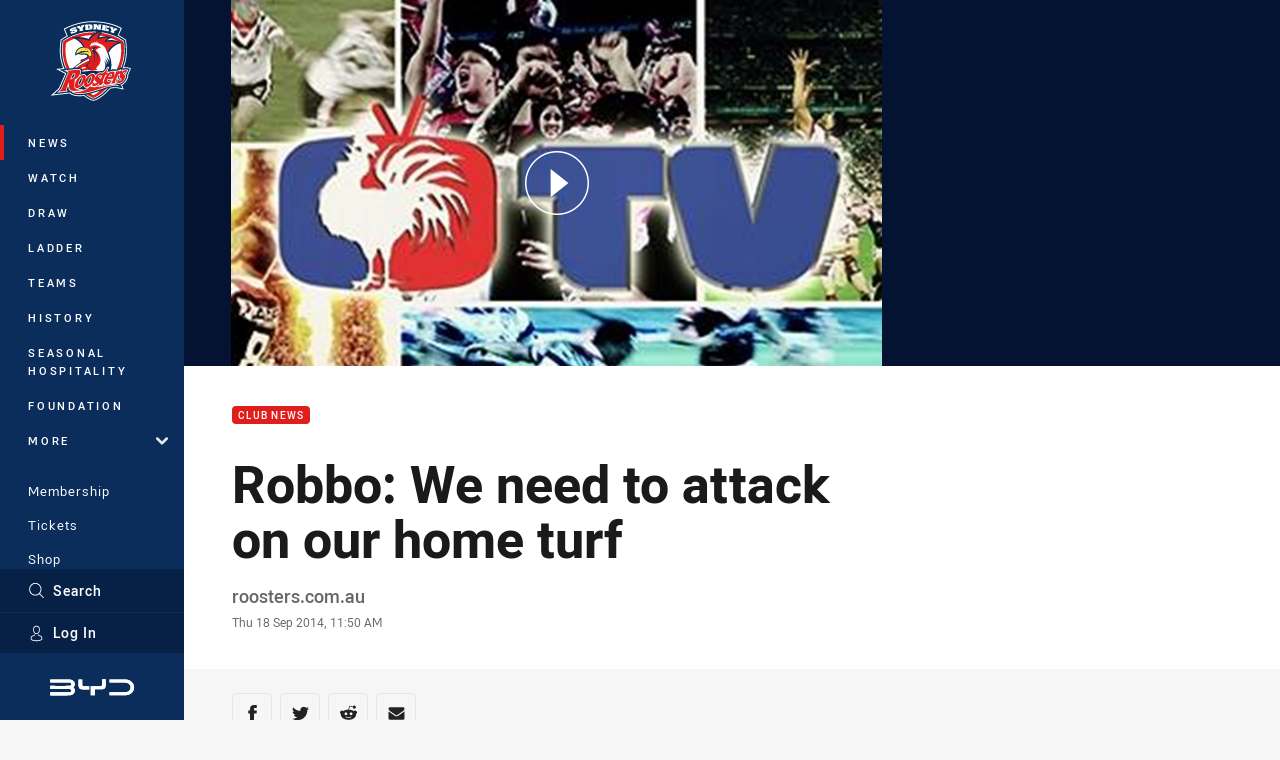

--- FILE ---
content_type: text/html; charset=utf-8
request_url: https://www.roosters.com.au/news/2014/09/18/robbo-we-need-to-attack-on-our-home-turf/
body_size: 16966
content:




<!DOCTYPE html>
<html lang="en" class="no-js-keyboard-focus">
<head>
  <meta charset="utf-8" />
  <meta http-equiv="X-UA-Compatible" content="IE=edge" />
  <meta name="HandheldFriendly" content="true" />
  <meta name="MobileOptimized" content="320" />  
  <meta name="viewport" content="width=device-width, initial-scale=1" />
  <script src="https://cdn.optimizely.com/js/26919700052.js"></script>
  <title>Robbo: We need to attack on our home turf | Roosters</title>
  <script>document.documentElement.classList.remove('no-js');</script>

<link rel="preload" as="font" href="/Client/dist/public/fonts/rl2-bold.woff2" crossorigin>
<link rel="preload" as="font" href="/Client/dist/public/fonts/rl2-medium.woff2" crossorigin>
<link rel="preload" as="font" href="/Client/dist/public/fonts/rl2-regular.woff2" crossorigin>

<link href="/Client/dist/styles.48F64E1C.css" rel="stylesheet" />
  
  <link rel="manifest" href="/manifest.json" />
  <script charset="UTF-8" type="text/javascript">
  window["adrum-start-time"] = new Date().getTime();
  (function(config){
      config.appKey = "SY-AAB-NTB";
      config.adrumExtUrlHttp = "http://cdn.appdynamics.com";
      config.adrumExtUrlHttps = "https://cdn.appdynamics.com";
      config.beaconUrlHttp = "http://syd-col.eum-appdynamics.com";
      config.beaconUrlHttps = "https://syd-col.eum-appdynamics.com";
      config.useHTTPSAlways = true;
      config.resTiming = {"bufSize":200,"clearResTimingOnBeaconSend":true};
      config.maxUrlLength = 512;
  })(window["adrum-config"] || (window["adrum-config"] = {}));
  </script>
  <script src="//cdn.appdynamics.com/adrum/adrum-23.3.0.4265.js"></script>

    <link href="https://www.roosters.com.au/news/2014/09/18/robbo-we-need-to-attack-on-our-home-turf/" rel="canonical" />
  <script>
    window.NRL_SITE_THEME = {"key":"roosters","logos":{"badge-basic24-mono.svg":"202512030522","badge-basic24.svg":"202512030522","badge.png":"202512030522","badge.svg":"202512030522","header-background.png":"202512030522","header-background.svg":"202512030522","silhouette.png":"202512030522","silhouette.svg":"202512030522","text.svg":"202512030522"}};
      window.NRL_PAGE_DATA = {"name":"Robbo: We need to attack on our home turf","pageId":44109,"pageType":"article","path":"78756360/roosters.web/article","published":"2014-09-18T01:50:00+00:00","siteName":"Roosters","age":"unknown","gen":"unknown","birthYear":"unknown","userAccess":"All","topic":["Club News"],"authors":["roosters.com.au"]};
      window.dataLayer = [window.NRL_PAGE_DATA];
          window.NRL_RECAPTCHA_DATA = { key: "6Lerp2kUAAAAABYscFaWwboSP3DaaFwY9TjZOR26"};
    window.NRL_SITE_CONFIG = {watchingThatEnabled: true, };
  </script>

<script type="text/javascript">
<!-- Google Tag Manager -->
(function(w,d,s,l,i){w[l]=w[l]||[];w[l].push({'gtm.start':new Date().getTime(),event:'gtm.js'});
var f=d.getElementsByTagName(s)[0],
j=d.createElement(s),dl=l!='dataLayer'?'&l='+l:'';j.async=true;j.src=
'https://www.googletagmanager.com/gtm.js?id='+i+dl;f.parentNode.insertBefore(j,f);
})(window,document,'script','dataLayer','GTM-PV42QSK');
<!-- End Google Tag Manager -->
</script>
  


<meta itemprop="name" property="og:title" content="Robbo: We need to attack on our home turf" />
  <meta name="description" property="og:description" content="Trent Robinson faced the media earlier today ahead of our final session before tomorrow’s Semi Final against the North Queensland Cowboys at Allianz Stadium." />
  <meta itemprop="description" content="Trent Robinson faced the media earlier today ahead of our final session before tomorrow’s Semi Final against the North Queensland Cowboys at Allianz Stadium." />


  <meta itemprop="image" property="og:image" content="https://www.roosters.com.au/siteassets/2014/09/sr-newslead-nrlfinals-week2-media-robinson.jpg?preset=share" />
  <meta name="twitter:card" content="summary_large_image" />
  <meta name="twitter:site" content="@sydneyroosters" />
<meta property="og:locale" content="en_AU" />
<meta property="og:type" content="article" />
<meta property="og:url" content="https://www.roosters.com.au/news/2014/09/18/robbo-we-need-to-attack-on-our-home-turf/" />

  <meta property="og:site_name" content="Sydney Roosters" />

  <meta name="robots" content="index, follow, max-image-preview:large">

  <link rel="apple-touch-icon" sizes="180x180" href="/client/dist/favicons/roosters-180x180.png?bust=202512011">
  <link rel="icon" type="image/png" sizes="16x16" href="/client/dist/favicons/roosters-16x16.png?bust=202512011">
  <link rel="icon" type="image/png" sizes="32x32" href="/client/dist/favicons/roosters-32x32.png?bust=202512011">
  <link rel="icon" type="image/png" sizes="192x192" href="/client/dist/favicons/roosters-192x192.png?bust=202512011">
  <link rel="icon" type="image/png" sizes="260x260" href="/client/dist/favicons/roosters-260x260.png?bust=202512011">
  <link rel="mask-icon" href="/client/dist/logos/roosters-silhouette.svg?bust=202512011" color="#111111">

  
  <link href="https://fonts.googleapis.com/css?family=Noto+Serif:400,400i,700,700i&display=swap" rel="stylesheet" />
  <meta property="article:published_time" content="2014-09-18T01:50:00.0000000+00:00" />
  <meta property="article:modified_time" content="2018-04-19T15:24:54.0000000+00:00" />
  <meta property="article:section" content="Club News" />
  <script type="application/ld+json">
    {"@context":"http://schema.org","@type":"NewsArticle","description":"Trent Robinson faced the media earlier today ahead of our final session before tomorrow’s Semi Final against the North Queensland Cowboys at Allianz Stadium.","image":{"@context":"http://schema.org","@type":"ImageObject","url":"https://www.roosters.com.au/siteassets/2014/09/sr-newslead-nrlfinals-week2-media-robinson.jpg?preset=seo-card-large"},"mainEntityOfPage":"https://www.roosters.com.au/news/2014/09/18/robbo-we-need-to-attack-on-our-home-turf/","about":{"@context":"http://schema.org","@type":"Thing","name":"Club News","url":"https://www.roosters.com.au/news/topic/club-news/"},"author":{"@context":"http://schema.org","@type":"Person","name":"roosters.com.au","givenName":"roosters.com.au"},"dateModified":"2017-09-21T14:45:55+00:00","headline":"Robbo: We need to attack on our home turf","datePublished":"2014-09-18T01:50:00+00:00","publisher":{"@context":"http://schema.org","@type":"Organization","name":"Roosters","url":"https://www.roosters.com.au/","logo":{"@context":"http://schema.org","@type":"ImageObject","url":"https://www.roosters.com.au/.theme/roosters/badge.png?bust=202512030522","width":336,"height":336}}}
  </script>


  
</head>
<body class="t-root t-roosters ">
  <noscript> <iframe src="https://www.googletagmanager.com/ns.html?id=GTM-PV42QSK" height="0" width="0" style="display:none;visibility:hidden"></iframe> </noscript>
  <a aria-label="Press enter to skip to main content"
     class="keyboard-navigation u-border"
     href="#main-content">
    Skip to main content
  </a>
  <div id="nrl-dummy-ad"
       class="o-ad o-ad-dummy pub_300x250 pub_300x250m pub_728x90 text-ad textAd text_ad text_ads text-ads text-ad-links"></div>
  <script>!function () { function o(o, e, n) { var i = o + "-svg", t = new XMLHttpRequest, s = document.body, d = document.createElement("div"), a = n || window.location.protocol + "//" + window.location.hostname + (window.location.port ? ":" + window.location.port : ""), c = a + e, l = " no-svg"; if (d.id = i, s.insertBefore(d, s.childNodes[0]), "withCredentials" in t) t.withCredentials, t.open("GET", c, !0); else { if ("undefined" == typeof XDomainRequest) return void (s.className += l); t = new XDomainRequest, t.open("GET", c) } t.onload = function () { d.className = "u-visually-hidden", d.innerHTML = t.responseText }, t.onerror = function () { s.className += l }, setTimeout(function () { t.send() }, 0) } o("icons", "/Client/dist/svg/icons-sprite.CBB083B4.svg")}()</script>


  <div class="l-page ">
    <div class="l-page__secondary">


  <div id="vue-navigation"
       class="pre-quench t- u-print-display-none">
    <nav aria-labelledby="navigation-title"
         class="navigation u-t-bg-color-primary "
         role="navigation"
         ref="navigation"
         :class="[positionClass, {'is-expanded': state.isNavExpanded}]"
    >

      <div class="navigation__headroom" id="js-headroom">
        <div class="navigation__header js-parallax-adjuster"
             ref="navMainHeader"
             v-on:touchmove="preventTouchMove($event, 'navMainHeader')">
          <h2 id="navigation-title" class="u-visually-hidden">Main</h2>

          <button aria-controls="navigation-menu"
                  aria-haspopup="true"
                  aria-label="Main navigation"
                  class="navigation-hamburger u-disable-hover-when-supports-touch"
                  v-bind:aria-expanded="state.isNavExpanded"
                  v-on:click="toggleNav()">
            <svg-icon class="navigation-hamburger__svg"
                      v-bind:icon="state.isNavExpanded ? 'cross' : 'hamburger'"></svg-icon>
          </button>

          <div class="navigation-logo">
            <a href="/" class="navigation-logo__link">
              <img alt="roosters logo" class="navigation-logo__badge" src="/.theme/roosters/badge.svg?bust=202512030522" />
              <img alt="roosters logo" class="navigation-logo__text" src="/.theme/roosters/text.svg?bust=202512030522" />
            </a>
          </div>
          <a
            aria-label="Search"
            class="navigation-search__small-screen-button"
            href="/search/"
          >
            <svg role="img" focusable="false" class="o-svg navigation-search__small-screen-svg">
              <use xlink:href="#svg-magnifier"/>
            </svg>
          </a>
        </div>
      </div>

      <div
        class="navigation__menu u-t-border-color-tint"
        id="navigation-menu"
        tabindex="-1"
        ref="navigationMenu"
      >
        <custom-scrollbar
          class="o-themed-scrollbar u-flex-grow-1 u-overflow-hidden"
          direction="vertical"
          id="navigation"
          ref="scrollbar"
          thumb-class="u-t-bg-color-secondary"
        >
          <div
            class="u-t-bg-color-primary u-t-border-color-tint-rm"
            slot="custom-scroll-target"
          >
            <ul class="navigation-list navigation-list--primary">
  <li>
    <a 
      class="navigation-list__link navigation-left-border u-disable-hover-when-supports-touch u-t-border-color-highlight-on-hover"
      href="/news/"
      v-bind:aria-current="isSelected('/news/', false)"
      v-bind:class="{ 'u-t-border-color-highlight is-selected': isSelected('/news/') }">
      News
    </a>
  </li>
  <li>
    <a 
      class="navigation-list__link navigation-left-border u-disable-hover-when-supports-touch u-t-border-color-highlight-on-hover"
      href="/watch/"
      v-bind:aria-current="isSelected('/watch/', false)"
      v-bind:class="{ 'u-t-border-color-highlight is-selected': isSelected('/watch/') }">
      Watch
    </a>
  </li>
  <li>
    <a 
      class="navigation-list__link navigation-left-border u-disable-hover-when-supports-touch u-t-border-color-highlight-on-hover"
      href="/draw/"
      v-bind:aria-current="isSelected('/draw/', false)"
      v-bind:class="{ 'u-t-border-color-highlight is-selected': isSelected('/draw/') }">
      Draw
    </a>
  </li>
  <li>
    <a 
      class="navigation-list__link navigation-left-border u-disable-hover-when-supports-touch u-t-border-color-highlight-on-hover"
      href="/ladder/"
      v-bind:aria-current="isSelected('/ladder/', false)"
      v-bind:class="{ 'u-t-border-color-highlight is-selected': isSelected('/ladder/') }">
      Ladder
    </a>
  </li>
  <li>
    <a 
      class="navigation-list__link navigation-left-border u-disable-hover-when-supports-touch u-t-border-color-highlight-on-hover"
      href="/teams/?competition=111&amp;team=500001"
      v-bind:aria-current="isSelected('/teams/?competition=111&amp;team=500001', false)"
      v-bind:class="{ 'u-t-border-color-highlight is-selected': isSelected('/teams/?competition=111&amp;team=500001') }">
      Teams
    </a>
  </li>
  <li>
    <a 
      class="navigation-list__link navigation-left-border u-disable-hover-when-supports-touch u-t-border-color-highlight-on-hover"
      href="/history/"
      v-bind:aria-current="isSelected('/history/', false)"
      v-bind:class="{ 'u-t-border-color-highlight is-selected': isSelected('/history/') }">
      History
    </a>
  </li>
  <li>
    <a 
      class="navigation-list__link navigation-left-border u-disable-hover-when-supports-touch u-t-border-color-highlight-on-hover"
      href="/corporate/seasonalhospitality/"
      v-bind:aria-current="isSelected('/corporate/seasonalhospitality/', false)"
      v-bind:class="{ 'u-t-border-color-highlight is-selected': isSelected('/corporate/seasonalhospitality/') }">
      Seasonal Hospitality
    </a>
  </li>
  <li>
    <a 
      class="navigation-list__link navigation-left-border u-disable-hover-when-supports-touch u-t-border-color-highlight-on-hover"
      href="/foundation/"
      v-bind:aria-current="isSelected('/foundation/', false)"
      v-bind:class="{ 'u-t-border-color-highlight is-selected': isSelected('/foundation/') }">
      Foundation
    </a>
  </li>
                              <li>
                  <collapsible
                    button-class="navigation-list__link u-disable-hover-when-supports-touch u-spacing-pr-16 u-t-border-color-highlight-on-hover"
                    is-menu-button
                    v-bind:is-expanded-on-mount="isMoreExpandedOnMount"
                    v-on:collapsible-toggled="handleMenuButtonToggle"
                  >
                    <template slot="button-content">
                      More
                    </template>
                    <ul
                      class="navigation-list navigation-list--more u-t-bg-color-tint"
                      slot="button-target"
                      v-cloak
                    >
  <li>
    <a 
      class="navigation-list__link navigation-left-border u-disable-hover-when-supports-touch u-t-border-color-highlight-on-hover"
      href="/more/game-day-hub/"
      v-bind:aria-current="isSelected('/more/game-day-hub/', true)"
      v-bind:class="{ 'u-t-border-color-highlight is-selected': isSelected('/more/game-day-hub/') }">
      Game Day Hub
    </a>
  </li>
  <li>
    <a 
      class="navigation-list__link navigation-left-border u-disable-hover-when-supports-touch u-t-border-color-highlight-on-hover"
      href="/community/"
      v-bind:aria-current="isSelected('/community/', true)"
      v-bind:class="{ 'u-t-border-color-highlight is-selected': isSelected('/community/') }">
      Easts Together
    </a>
  </li>
  <li>
    <a 
      class="navigation-list__link navigation-left-border u-disable-hover-when-supports-touch u-t-border-color-highlight-on-hover"
      href="/more/social-media/"
      v-bind:aria-current="isSelected('/more/social-media/', true)"
      v-bind:class="{ 'u-t-border-color-highlight is-selected': isSelected('/more/social-media/') }">
      Social Media
    </a>
  </li>
  <li>
    <a 
      class="navigation-list__link navigation-left-border u-disable-hover-when-supports-touch u-t-border-color-highlight-on-hover"
      href="/more/competition-winners/"
      v-bind:aria-current="isSelected('/more/competition-winners/', true)"
      v-bind:class="{ 'u-t-border-color-highlight is-selected': isSelected('/more/competition-winners/') }">
      Competition Winners
    </a>
  </li>
                    </ul>
                  </collapsible>
                </li>
            </ul>

            <ul class="navigation-list navigation-list--secondary">
  <li>
    <a 
      class="navigation-list__link navigation-left-border u-disable-hover-when-supports-touch u-t-border-color-highlight-on-hover"
      href="/membership/"
      v-bind:aria-current="isSelected('/membership/', false)"
      v-bind:class="{ 'u-t-border-color-highlight is-selected': isSelected('/membership/') }">
      Membership
    </a>
  </li>
  <li>
    <a 
      class="navigation-list__link navigation-left-border u-disable-hover-when-supports-touch u-t-border-color-highlight-on-hover"
      href="https://premier.ticketek.com.au/shows/show.aspx?sh=ROOSTERS25"
      rel="noopener noreferrer"
      target="_blank"
      v-bind:aria-current="isSelected('https://premier.ticketek.com.au/shows/show.aspx?sh=ROOSTERS25', false)"
      v-bind:class="{ 'u-t-border-color-highlight is-selected': isSelected('https://premier.ticketek.com.au/shows/show.aspx?sh=ROOSTERS25') }">
      Tickets
    </a>
  </li>
  <li>
    <a 
      class="navigation-list__link navigation-left-border u-disable-hover-when-supports-touch u-t-border-color-highlight-on-hover"
      href="http://shop.roosters.com.au/"
      v-bind:aria-current="isSelected('http://shop.roosters.com.au/', false)"
      v-bind:class="{ 'u-t-border-color-highlight is-selected': isSelected('http://shop.roosters.com.au/') }">
      Shop
    </a>
  </li>
  <li>
    <a 
      class="navigation-list__link navigation-left-border u-disable-hover-when-supports-touch u-t-border-color-highlight-on-hover"
      href="/corporate/"
      v-bind:aria-current="isSelected('/corporate/', false)"
      v-bind:class="{ 'u-t-border-color-highlight is-selected': isSelected('/corporate/') }">
      Corporate
    </a>
  </li>
            </ul>

          </div>
        </custom-scrollbar>
        <div>
            <a
              class="navigation-search navigation-left-border u-t-bg-color-tint u-t-border-color-highlight-on-hover"
              href="/search/"
              v-bind:aria-current="isSelected('/search/')"
              v-bind:class="{ 'u-t-border-color-highlight is-selected': isSelected('/search/') }"
            >
              <div class="navigation-search__link">
                <svg
                  class="o-svg navigation-search__svg"
                  focusable="false"
                  role="img"
                >
                  <use xlink:href="#svg-magnifier" />
                </svg>
                Search
              </div>
            </a>
                        <div class="navigation-account">
                <a
                  aria-controls="nrl-account"
                  class="navigation-account-button navigation-left-border u-flex-grow-1 u-t-bg-color-tint u-t-border-color-highlight-on-hover"
                  href="/account/login?ReturnUrl=%2Fnews%2F2014%2F09%2F18%2Frobbo-we-need-to-attack-on-our-home-turf%2F"
                >
                  <svg
                    role="img"
                    focusable="false"
                    class="o-svg navigation-account-button__svg"
                  >
                    <use xlink:href="#svg-bust" />
                  </svg>
                  Log In
                </a>
              </div>

            <div
              class="navigation-sponsor u-t-border-color-tint"
              ref="navMainSponsor"
              v-on:touchmove="preventTouchMove($event, 'navMainSponsor')"
            >
              <h3
                class="u-visually-hidden"
                id="navigation-sponsor-title"
              >
                Major Sponsors
              </h3>
              <ul class="navigation-sponsor__list">
                  <li class="navigation-sponsor__list-item">
                    <a
                      class="navigation-sponsor__link"
                      href="https://bydautomotive.com.au/sponsorships"
                      rel="noopener noreferrer"
                      target="_blank"
                    >
                      <img
                        alt="BYD"
                        class="navigation-sponsor__svg"
                        src="https://www.roosters.com.au/siteassets/.lookups/sponsors/byd-navigation.svg?preset=sponsor-navigation"
                      />
                    </a>
                  </li>
              </ul>
            </div>
        </div>
      </div>
    </nav>
  </div>


    </div>
    <main class="l-page-primary" role="main">

      <div class="u-visually-hidden"
           data-nosnippet
           id="main-content"
           tabindex="-1">
        You have skipped the navigation, tab for page content
      </div>
      <div class="l-page-primary__top ">

        





<article>
    <div class="hero hero--video" >
      <div class="l-content l-content--full-bleed u-t-bg-color-tint-rm">
        <div class="l-content__primary">
          <div class="l-grid">
            <div class="l-grid__cell l-grid__cell--100 l-grid__cell--83-at-960 l-grid__cell--66-at-1200 l-grid__cell--padding-16 l-grid__cell--padding-24-at-960">




  <div
    class="vue-video-player video-player u-t-color-highlight video-player--sm-outdent-below-960 u-aspect-16-9"
    data-nosnippet
    q-data="{&quot;contentId&quot;:493345,&quot;imageUrl&quot;:&quot;/remote.axd?https://imageproxy-prod.nrl.digital/api/assets/10343890/keyframes/161880/image?center=0.5%2C0.5&quot;,&quot;topic&quot;:&quot;Club News&quot;,&quot;label&quot;:&quot;None&quot;,&quot;name&quot;:&quot;Robinson: We need to attack on our home turf&quot;,&quot;published&quot;:&quot;2014-09-18T02:25:00Z&quot;,&quot;url&quot;:&quot;https://www.roosters.com.au/news/2014/09/18/robinson-we-need-to-attack-on-our-home-turf/&quot;,&quot;type&quot;:&quot;Video&quot;,&quot;summary&quot;:&quot;Trent Robinson faced the media earlier today ahead of our final session before tomorrow&#39;s Semi Final against the North Queensland Cowboys at Allianz Stadium.&quot;,&quot;lastModified&quot;:&quot;2024-08-27T01:08:06Z&quot;,&quot;subType&quot;:&quot;Other&quot;,&quot;showAdverts&quot;:true,&quot;tags&quot;:{&quot;competition&quot;:{&quot;id&quot;:&quot;0&quot;,&quot;name&quot;:&quot;NRL&quot;},&quot;season&quot;:{&quot;id&quot;:&quot;2014&quot;,&quot;name&quot;:&quot;2014&quot;},&quot;round&quot;:{&quot;id&quot;:&quot;28&quot;,&quot;name&quot;:&quot;SF&quot;},&quot;match&quot;:{&quot;id&quot;:&quot;20141112810&quot;,&quot;name&quot;:&quot;Roosters v Cowboys&quot;},&quot;teams&quot;:[{&quot;id&quot;:&quot;0000&quot;,&quot;name&quot;:&quot;Sydney Roosters&quot;},{&quot;id&quot;:&quot;0000&quot;,&quot;name&quot;:&quot;Sydney Roosters&quot;}]},&quot;assetId&quot;:&quot;10343890&quot;,&quot;autoplay&quot;:false,&quot;code&quot;:&quot;19882140-c9ce-4c87-8f07-9984f700f52f&quot;,&quot;duration&quot;:634,&quot;isUpcomingLiveStream&quot;:false,&quot;tracks&quot;:{&quot;thumbnails&quot;:&quot;https://vcdn-prod.nrl.com/vod/10343890-1575702472/thumbs.vtt&quot;}}"
    q-r-data='{"adPath": "NRL_PAGE_DATA.path"}'
  >
      <!-- <q> -->
      <template q-component="video-post-screen">
        <div
          class="video-post-screen eqio u-overlay u-bg-color-black"
          data-eqio-sizes='[">599", ">809", ">959"]'
          data-eqio-prefix="video-post-screen"
          ref="root"
        >
          <poster-image
            class="video-post-screen__poster"
            v-bind="posterImageProps"
          ></poster-image>
          <div class="video-post-screen-controls u-flex-column u-flex-center u-overlay u-text-align-center">
            <template v-if="showNext">
              <h3 class="video-post-screen__heading u-color-white-opacity-80 u-font-weight-400 u-text-align-center u-width-100">
                  Up Next
              </h3>
              <h4 
                class="o-topic u-spacing-mb-4"
                v-bind:class="isTvContent ? 'u-t-color-highlight' : 'u-color-white'"
                v-text="nextVideo.topic"
              ></h4>
              <p 
                class="card-content__topic o-topic u-color-white u-display-flex u-flex-wrap-yes u-font-weight-500"
                v-if="isTvContent"
              >
                <span
                  class="card-content__spacer u-display-inline"
                  v-if="!!competitionSeason"
                  v-text="competitionSeason"
                ></span>
                <span
                  class="card-content__spacer u-display-inline u-t-color-highlight"
                  v-if="nextVideo.season && (nextVideo.episodeId || nextVideo.round)"
                >/</span>
                <span
                  class="u-display-inline"
                  v-if="nextVideo.episodeId || nextVideo.round"
                  v-text="nextVideo.episodeId || nextVideo.round"
                ></span>
              </p>
              <h2
                class="video-post-screen__video-title u-color-white u-spacing-mt-16"
                v-text="nextVideo.title"
              ></h2>
              <delayed-auto-play-button
                class="video-post-screen__auto-play"
                v-bind:cancelled="cancelled"
                v-bind:duration="waitSeconds"
                v-if="countdownEnabled"
                v-on:auto-play="handleAutoPlayNext"
                v-on:play="handlePlayNext"
              ></delayed-auto-play-button>
              <div class="u-flex-center u-width-100">
                <a
                  aria-label="Cancel automatic play of next video"
                  class="video-post-screen__cancel u-color-gray-5 u-color-white-on-hover u-font-weight-400"
                  href=""
                  v-on:click.prevent="cancel"
                >
                  Cancel
                </a>
              </div>
            </template>
            <template v-else>
              <div class="u-flex-center u-color-white">
                <button
                  class="video-post-screen__button u-flex-center u-flex-column"
                  v-bind:class="hasNext ? 'u-spacing-mr-64': ''"
                  v-on:click="handleReplay"
                >
                  <svg-icon
                    class="video-post-screen__button-svg" 
                    icon="replay"
                  ></svg-icon>
                  <span>
                    Replay
                  </span>
                </button>
                <button
                  class="video-post-screen__button u-flex-center u-flex-column u-spacing-ml-16-at-768"
                  v-if="hasNext"
                  v-on:click="handlePlayNext"
                >
                  <svg-icon
                    class="video-post-screen__button-svg" 
                    icon="play-next"
                  ></svg-icon>
                  <span class="u-white-space-no-wrap">
                    Play Next
                  </span>
                </button>
              </div>
            </template>
          </div>
        </div>
      </template>
      <!-- </q> -->

    <q-template></q-template>

  </div>

            </div>
          </div>
        </div>
      </div>
    </div>

  <div 
    class="o-article-meta-strip"
    data-nosnippet
  >
    <div class="l-content">
      <div class="l-content__primary">
        <div class="l-grid">
          <div class="l-grid__cell l-grid__cell--padding-16 l-grid__cell--padding-24-at-960">
            <div class="l-grid l-grid--spacing-16 l-grid--spacing-24-at-960">
              <div class="l-grid__cell l-grid__cell--100 l-grid__cell--83-at-960 l-grid__cell--66-at-1200">
                <div class="header">
                  <div class="header__topic-btyb-wrapper">

<span class="o-lozenge" >
      <a class="o-lozenge__topic" href="https://www.roosters.com.au/news/topic/club-news/">
        Club News
      </a>


</span>



                  </div>
                  <h1 class="header__title header__title--article" >Robbo: We need to attack on our home turf</h1>
                </div>

                  <div class="author 
                      
                      author--single-no-role">
                    <dl>
                      <dt class="u-visually-hidden">Author</dt>
                      <dd class="u-flex-column" >
                        <span class="author__name u-font-weight-500">
roosters.com.au                        </span>
                      </dd>
                      <dt class="u-visually-hidden">Timestamp</dt>
                      <dd class="author__timestamp u-color-gray-8">
                        <time datetime="2014-09-18T01:50:00Z">
                          Thu 18 Sep 2014, 11:50 AM
                        </time>
                      </dd>
                    </dl>
                  </div>
              </div>
            </div>
          </div>
        </div>
      </div>
    </div>
  </div>

  <div class="l-content">
    <div class="l-content__primary">
      <div class="l-grid">
        <div class="l-grid__cell l-grid__cell--padding-16 l-grid__cell--padding-24-at-960">
          <div class="l-grid l-grid--spacing-16 l-grid--spacing-24-at-960">
            <div class="l-grid__cell l-grid__cell--100 l-grid__cell--83-at-960 l-grid__cell--66-at-1200">

<div class="share-block u-display-flex u-print-display-none"
     data-nosnippet
     id="vue-share-block"
     q-r-data='{ "targeting": "NRL_PAGE_DATA" }'
>
  <h2 class="u-visually-hidden">Share on social media</h2>
  <ul class="share-block__list u-display-flex">
    <li>
      <a href="http://www.facebook.com/sharer/sharer.php?u=https%3a%2f%2fwww.roosters.com.au%2fnews%2f2014%2f09%2f18%2frobbo-we-need-to-attack-on-our-home-turf%2f"
         class="social-icon-link  social-icon-link--network-facebook u-border u-t-border-color-secondary-on-hover u-t-color-secondary-on-hover"
         v-on:click="handleClick($event)"
      >
        <svg role="img" focusable="false" class="o-svg social-icon-link__svg">
          <use xlink:href="#svg-logo-facebook"/>
        </svg>
        <span class="u-visually-hidden">Share via Facebook</span>
      </a>
    </li>
    <li>
      <a href="http://www.twitter.com/intent/tweet?url=https%3a%2f%2fwww.roosters.com.au%2fnews%2f2014%2f09%2f18%2frobbo-we-need-to-attack-on-our-home-turf%2f&text=Robbo%3a+We+need+to+attack+on+our+home+turf&via=sydneyroosters"
         class="social-icon-link  social-icon-link--network-twitter u-border u-t-border-color-secondary-on-hover u-t-color-secondary-on-hover"
         v-on:click="handleClick($event)"
      >
        <svg role="img" focusable="false" class="o-svg social-icon-link__svg">
          <use xlink:href="#svg-logo-twitter"/>
        </svg>
        <span class="u-visually-hidden">Share via Twitter</span>
      </a>
    </li>
    <li>
      <a href="whatsapp://send?text=https%3a%2f%2fwww.roosters.com.au%2fnews%2f2014%2f09%2f18%2frobbo-we-need-to-attack-on-our-home-turf%2f"
         class="social-icon-link  social-icon-link--network-whats-app u-border u-t-border-color-secondary-on-hover u-t-color-secondary-on-hover"
         v-on:click="handleClick($event)"
      >
        <svg role="img" focusable="false" class="o-svg social-icon-link__svg">
          <use xlink:href="#svg-logo-whats-app"/>
        </svg>
        <span class="u-visually-hidden">Share via Whats-app</span>
      </a>
    </li>
    <li>
      <a href="https://reddit.com/submit?url=https%3a%2f%2fwww.roosters.com.au%2fnews%2f2014%2f09%2f18%2frobbo-we-need-to-attack-on-our-home-turf%2f&title=Robbo%3a+We+need+to+attack+on+our+home+turf"
         class="social-icon-link  social-icon-link--network-reddit u-border u-t-border-color-secondary-on-hover u-t-color-secondary-on-hover"
         v-on:click="handleClick($event)"
      >
        <svg role="img" focusable="false" class="o-svg social-icon-link__svg">
          <use xlink:href="#svg-logo-reddit"/>
        </svg>
        <span class="u-visually-hidden">Share via Reddit</span>
      </a>
    </li>
    <li>
      <a href="mailto:?subject=Robbo%3a+We+need+to+attack+on+our+home+turf&body=Trent Robinson faced the media earlier today ahead of our final session before tomorrow’s Semi Final against the North Queensland Cowboys at Allianz Stadium. https%3a%2f%2fwww.roosters.com.au%2fnews%2f2014%2f09%2f18%2frobbo-we-need-to-attack-on-our-home-turf%2f"
         class="social-icon-link  social-icon-link--network-email u-border u-t-border-color-secondary-on-hover u-t-color-secondary-on-hover"
         v-on:click="handleClick($event)"
      >
        <svg role="img" focusable="false" class="o-svg social-icon-link__svg">
          <use xlink:href="#svg-logo-email"/>
        </svg>
        <span class="u-visually-hidden">Share via Email</span>
      </a>
    </li>
  </ul>
</div>


              <div class="s-cms-content s-cms-content--article" >
<p style="font-family: tahoma, arial, helvetica, sans-serif; font-size: 12px;">Head Coach <b>Trent Robinson</b> faced the cameras earlier today ahead of our final session before tomorrow’s Semi Final against the North Queensland Cowboys at Allianz Stadium and certainly had the media talking following comments surrounding the front-page of a North Queensland paper from today.</p>
<p style="font-family: tahoma, arial, helvetica, sans-serif; font-size: 12px;">Robinson felt the publication had shown &quot;disrespect&quot; to retiring Skipper <b>Anthony Minichiello</b> with their choice of words and imagery ahead of tomorrow night's do-or-die clash.</p><div
  class="vue-ad " 
  q-data='{"additionalClass": "u-spacing-mv-24", "alias": "DAS-03", "isGamblingWarning": "False", "pos":1, "provider":""}' 
  q-r-data='{"targeting": "NRL_PAGE_DATA"}'>
  <q-template></q-template>
</div>
<p style="font-family: tahoma, arial, helvetica, sans-serif; font-size: 12px;">The Head Coach also opened up on the return of <b>Jake Friend</b> from injury, even to the point of describing the returning rake as one of the toughest players he had ever worked with alongside the likes of <b>Kurt Gidley</b> and Captain Minichiello.</p>
<p style="font-family: tahoma, arial, helvetica, sans-serif; font-size: 12px;">In addition to Friend's return Robinson also speaks on the form of <b>Sonny Bill Williams</b> and <b>Mitchell Pearce</b>, last week's one-point loss to the Penrith Panthers in the final seconds of play, the return of QLD Origin star <b>Aidan Guerra</b> and the luxury of being able work with and to pick from an almost full-strength Squad of this calibre.</p>
<p style="font-family: tahoma, arial, helvetica, sans-serif; font-size: 12px;">&nbsp;</p>
              </div>
            </div>
                          <div class="l-grid__cell l-grid__cell--100">

  <div class="related-content u-print-display-none">
    <div class="section-title u-spacing-pt-16">
      <h3 class="section-title__header">
        Related
        <span aria-hidden="true" class="section-title__header-slash u-t-color-highlight"> / </span>
      </h3>
    </div>
    <div class="l-grid">
      <div class="l-grid__cell l-grid__cell--100">
        <div class="l-grid">
          <div class="l-grid__cell l-grid__cell--100 l-grid__cell--60-at-960 l-grid__cell--50-at-1200 l-grid__cell--padding-right-16-at-768 l-grid__cell--padding-right-24-at-960">
            <div class="l-grid l-grid--spacing-16 l-grid--spacing-24-at-960">
              <div class="l-grid__cell l-grid__cell--100">



<a
  aria-label="NRL News Article - Watson ready to lock down new role. 4 minute read. Published 13 hours ago"
  class="card o-shadowed-box o-rounded-box card--type-feature"
  href="/news/2025/12/17/watson-ready-to-lock-down-new-role/"
>
  <div class="card-hero">
    <div class="card-hero__background">
      <div class="card-hero__content">



  <div class="card-picture">





  <picture>


    <img
      alt="Watson ready to lock down new role"
      
      class="card-hero__image u-zoom-on-parent-hover"
      loading="lazy"
      src="https://www.nrl.com/contentassets/ffcc5e5637ef4e76b1d6bfe3fa968c74/79471922_watsonc-250905_akk_4615_202595222158.jpg?center=0.309%2C0.442&amp;preset=card-feature"
    />
  </picture>

  </div>

      </div>
    </div>
  </div>



  <div class="card-content ">
      <span class="card-content__lozenge-container">

<span class="o-lozenge" >
      <span class="o-lozenge__topic">
        NRL News
      </span>


</span>

      </span>
    <div class="u-flex-grow-1">
      <div>

        <p class="card-content__text u-spacing-mb-16">Watson ready to lock down new role</p>
      </div>
    </div>



<div class="card-content__footer">
      
  <time
    class="card-content__timestamp"
    datetime="2025-12-16T21:56:57Z"
  >
    13 hours ago
  </time>
    
</div>
  </div>
</a>

              </div>
            </div>
          </div>
          <div class="l-grid__cell l-grid__cell--100 l-grid__cell--40-at-960 l-grid__cell--50-at-1200 l-grid__cell--padding-left-16-at-768 l-grid__cell--padding-left-24-at-960">
            <div class="l-grid l-grid--spacing-16 l-grid--spacing-24-at-960">
                <div class="l-grid__cell l-grid__cell--100 l-grid__cell--50-at-600">



<a
  aria-label="NRL News Article - Tedesco in David Middleton&#39;s top 5. 11 minute read. Published 13 hours ago"
  class="card o-shadowed-box o-rounded-box card--type-default card--type-compact-below-600"
  href="/news/2025/12/17/tedesco-in-david-middletons-top-5/"
>
  <div class="card-hero">
    <div class="card-hero__background">
      <div class="card-hero__content">



  <div class="card-picture">





  <picture>
  <source
    media="(max-width: 599px)"
    srcset="https://www.nrl.com/SysSiteAssets/2025/david-middleton-annual/nrl-top-5/nrl26-middo-top-5-16x9.jpg?center=0.26%2C0.52&amp;preset=card-compact-210x174"
    type="image/jpg" 
  />


    <img
      alt="Tedesco in David Middleton&#39;s top 5"
      
      class="card-hero__image u-zoom-on-parent-hover"
      loading="lazy"
      src="https://www.nrl.com/SysSiteAssets/2025/david-middleton-annual/nrl-top-5/nrl26-middo-top-5-16x9.jpg?center=0.26%2C0.52&amp;preset=card-default"
    />
  </picture>

  </div>

      </div>
    </div>
  </div>



  <div class="card-content ">
    <div class="u-flex-grow-1">
      <div>
          <h3 class="card-content__topic o-topic u-spacing-mb-8 u-t-color-secondary">NRL News</h3>

        <p class="card-content__text ">Tedesco in David Middleton&#39;s top 5</p>
      </div>
    </div>



<div class="card-content__footer">
      
  <time
    class="card-content__timestamp"
    datetime="2025-12-16T21:55:23Z"
  >
    13 hours ago
  </time>
    
</div>
  </div>
</a>

                </div>
                <div class="l-grid__cell l-grid__cell--100 l-grid__cell--50-at-600">



<a
  aria-label="Club News Article - Sydney Roosters Statement on Bondi Terror Attack. 1 minute read. Published 3 days ago"
  class="card o-shadowed-box o-rounded-box card--type-default card--type-compact-below-600"
  href="/news/2025/12/15/sydney-roosters-statement-on-bondi-terror-attack/"
>
  <div class="card-hero">
    <div class="card-hero__background">
      <div class="card-hero__content">



  <div class="card-picture">





  <picture>
  <source
    media="(max-width: 599px)"
    srcset="/siteassets/2026/membership/fan-pics/image-52.jpeg?center=0.471%2C0.505&amp;preset=card-compact-210x174"
    type="image/jpg" 
  />


    <img
      alt="Sydney Roosters Statement on Bondi Terror Attack"
      
      class="card-hero__image u-zoom-on-parent-hover"
      loading="lazy"
      src="/siteassets/2026/membership/fan-pics/image-52.jpeg?center=0.471%2C0.505&amp;preset=card-default"
    />
  </picture>

  </div>

      </div>
    </div>
  </div>



  <div class="card-content ">
    <div class="u-flex-grow-1">
      <div>
          <h3 class="card-content__topic o-topic u-spacing-mb-8 u-t-color-secondary">Club News</h3>

        <p class="card-content__text ">Sydney Roosters Statement on Bondi Terror Attack</p>
      </div>
    </div>



<div class="card-content__footer">
      
  <time
    class="card-content__timestamp"
    datetime="2025-12-14T23:29:14Z"
  >
    3 days ago
  </time>
    
</div>
  </div>
</a>

                </div>
                <div class="l-grid__cell l-grid__cell--100 l-grid__cell--50-at-600">



<a
  aria-label="Club News Article - Xavier Va’a granted immediate release. 1 minute read. Published 1 week ago"
  class="card o-shadowed-box o-rounded-box card--type-default card--type-compact-below-600"
  href="/news/2025/12/10/xavier-vaa-granted-immediate-release/"
>
  <div class="card-hero">
    <div class="card-hero__background">
      <div class="card-hero__content">



  <div class="card-picture">





  <picture>
  <source
    media="(max-width: 599px)"
    srcset="/contentassets/2f42deeed91f48fc9ab73f0017e20b9b/x-hero-pic.jpg?center=0.36%2C0.52&amp;preset=card-compact-210x174"
    type="image/jpg" 
  />


    <img
      alt="Xavier Va’a granted immediate release"
      
      class="card-hero__image u-zoom-on-parent-hover"
      loading="lazy"
      src="/contentassets/2f42deeed91f48fc9ab73f0017e20b9b/x-hero-pic.jpg?center=0.36%2C0.52&amp;preset=card-default"
    />
  </picture>

  </div>

      </div>
    </div>
  </div>



  <div class="card-content ">
    <div class="u-flex-grow-1">
      <div>
          <h3 class="card-content__topic o-topic u-spacing-mb-8 u-t-color-secondary">Club News</h3>

        <p class="card-content__text ">Xavier Va’a granted immediate release</p>
      </div>
    </div>



<div class="card-content__footer">
      
  <time
    class="card-content__timestamp"
    datetime="2025-12-09T22:31:52Z"
  >
    1 week ago
  </time>
    
</div>
  </div>
</a>

                </div>
                <div class="l-grid__cell l-grid__cell--100 l-grid__cell--50-at-600">



<a
  aria-label="Club News Article - Roosters announce Adept Fire Protection Services as Official Platinum Partner commencing in 2026. 3 minute read. Published 1 week ago"
  class="card o-shadowed-box o-rounded-box card--type-default card--type-compact-below-600"
  href="/news/2025/12/08/roosters-announce-adept-fire-protection-services-as-official-platinum-partner-commencing-in-2026/"
>
  <div class="card-hero">
    <div class="card-hero__background">
      <div class="card-hero__content">



  <div class="card-picture">





  <picture>
  <source
    media="(max-width: 599px)"
    srcset="/contentassets/e938e24dd54c47af93fe10993600767d/image-51.jpeg?center=0.458%2C0.514&amp;preset=card-compact-210x174"
    type="image/jpg" 
  />


    <img
      alt="Roosters announce Adept Fire Protection Services as Official Platinum Partner commencing in 2026"
      
      class="card-hero__image u-zoom-on-parent-hover"
      loading="lazy"
      src="/contentassets/e938e24dd54c47af93fe10993600767d/image-51.jpeg?center=0.458%2C0.514&amp;preset=card-default"
    />
  </picture>

  </div>

      </div>
    </div>
  </div>



  <div class="card-content ">
    <div class="u-flex-grow-1">
      <div>
          <h3 class="card-content__topic o-topic u-spacing-mb-8 u-t-color-secondary">Club News</h3>

        <p class="card-content__text ">Roosters announce Adept Fire Protection Services as Official Platinum Partner commencing in 2026</p>
      </div>
    </div>



<div class="card-content__footer">
      
  <time
    class="card-content__timestamp"
    datetime="2025-12-08T04:00:00Z"
  >
    1 week ago
  </time>
    
</div>
  </div>
</a>

                </div>
            </div>
          </div>
        </div>
      </div>
    </div>
  </div>

              </div>
          </div>
        </div>
      </div>
    </div>
  </div>
</article>


      </div>
      <div class="l-page-primary__bottom">




<div class="acknowledgement-of-country t-nrl-only-indigenous u-t-bg-color-tint-rm u-display-flex u-flex-column u-flex-justify-content-center u-flex-align-items-center u-position-relative u-text-align-center" tabindex="0">
  <picture>
      <source 
    media="(max-width: 768px)" 
    srcset="/contentassets/01500c59916f472f8a35ec49ac091ee3/acknowledgement/acknowledgement-of-country-mobile.jpg?preset=acknowledegement-of-country-375x308-webp"
    type="image/webp"
  />
  <source 
    media="(max-width: 768px)" 
    srcset="/contentassets/01500c59916f472f8a35ec49ac091ee3/acknowledgement/acknowledgement-of-country-mobile.jpg?preset=acknowledegement-of-country-375x308"
    type="image/jpg"
  />

       <source 
    srcset="/contentassets/01500c59916f472f8a35ec49ac091ee3/acknowledgement/acknowledgement-of-country.jpg?preset=acknowledegement-of-country-1736x288-webp"
    type="image/webp"
  />
  <img 
    alt="Acknowledgement of Country"
    loading="lazy"
    class="acknowledgement-of-country__image u-height-100 u-width-100 u-object-fit-cover"
    src="/contentassets/01500c59916f472f8a35ec49ac091ee3/acknowledgement/acknowledgement-of-country.jpg?preset=acknowledegement-of-country-1736x288"
  />

  </picture>

  <div class="acknowledgement-of-country__foreground">

    <p class="acknowledgement-of-country__legend u-color-white u-spacing-ph-24">
      Sydney Roosters respect and honour the Traditional Custodians of the land and pay our respects to their Elders past, present and future. We acknowledge the stories, traditions and living cultures of Aboriginal and Torres Strait Islander peoples on the lands we meet, gather and play on.
    </p>

  </div>
</div>


  <div class="u-bg-color-white u-print-display-none u-spacing-pt-24">
    <div class="l-content">
      <div class="l-grid">
        <div class="l-grid__cell l-grid__cell--100 l-grid__cell--padding-16 l-grid__cell--padding-24-at-960">
          <div class="l-grid l-grid--spacing-16 l-grid--spacing-24-at-960">
            <div class="l-grid__cell l-grid__cell--100">
              <div class="partner-groups u-display-flex u-spacing-n-mh-16">
                  <section class="partner-group u-spacing-ph-16">
                    <h4 class="o-text u-border-bottom u-letter-spacing-1 u-spacing-mb-24 u-spacing-pb-24 u-text-case-upper">Major Partner</h4>
                    <ul class="partner-group-list">
                        <li>
                          <a class="u-display-flex u-flex-justify-content-center u-width-100"
                             href="https://bydautomotive.com.au/sponsorships"
                             rel="noopener noreferrer"
                             target="_blank"
                           >
                            <img 
                              alt="BYD"
                              class="partner__logo partner__logo--major"
                              loading="lazy"
                              src="https://www.roosters.com.au/siteassets/.lookups/sponsors/byd-footer.svg?preset=sponsor-300x300" 
                            />
                          </a>
                        </li>
                    </ul>
                  </section>
                  <section class="partner-group u-spacing-ph-16">
                    <h4 class="o-text u-border-bottom u-letter-spacing-1 u-spacing-mb-24 u-spacing-pb-24 u-text-case-upper">Platinum Partners</h4>
                    <ul class="partner-group-list">
                        <li>
                          <a class="u-display-flex u-flex-justify-content-center u-width-100"
                             href="https://eastleaguesclub.com.au/"
                             rel="noopener noreferrer"
                             target="_blank"
                           >
                            <img 
                              alt="Easts Group"
                              class="partner__logo "
                              loading="lazy"
                              src="https://www.roosters.com.au/siteassets/.lookups/sponsors/eastsgroup_footer.svg?preset=sponsor-small" 
                            />
                          </a>
                        </li>
                        <li>
                          <a class="u-display-flex u-flex-justify-content-center u-width-100"
                             href="https://reosteel.com.au/"
                             rel="noopener noreferrer"
                             target="_blank"
                           >
                            <img 
                              alt="Reosteel"
                              class="partner__logo "
                              loading="lazy"
                              src="https://www.roosters.com.au/siteassets/.lookups/sponsors/reosteel-footer.svg?preset=sponsor-small" 
                            />
                          </a>
                        </li>
                        <li>
                          <a class="u-display-flex u-flex-justify-content-center u-width-100"
                             href="https://www.unibet.com.au/"
                             rel="noopener noreferrer"
                             target="_blank"
                           >
                            <img 
                              alt="Unibet"
                              class="partner__logo "
                              loading="lazy"
                              src="https://www.roosters.com.au/siteassets/.lookups/sponsors/unibet_footer.svg?preset=sponsor-small" 
                            />
                          </a>
                        </li>
                        <li>
                          <a class="u-display-flex u-flex-justify-content-center u-width-100"
                             href="https://www.adaptovate.com/"
                             rel="noopener noreferrer"
                             target="_blank"
                           >
                            <img 
                              alt="Adaptovate"
                              class="partner__logo "
                              loading="lazy"
                              src="https://www.roosters.com.au/siteassets/.lookups/sponsors/adaptovate-partner1.svg?preset=sponsor-small" 
                            />
                          </a>
                        </li>
                        <li>
                          <a class="u-display-flex u-flex-justify-content-center u-width-100"
                             href="https://adeptfire.com.au/"
                             rel="noopener noreferrer"
                             target="_blank"
                           >
                            <img 
                              alt="Adept Fire"
                              class="partner__logo "
                              loading="lazy"
                              src="https://www.roosters.com.au/siteassets/.lookups/sponsors/adept-2.png?preset=sponsor-small" 
                            />
                          </a>
                        </li>
                        <li>
                          <a class="u-display-flex u-flex-justify-content-center u-width-100"
                             href="https://www.adidas.com.au/"
                             rel="noopener noreferrer"
                             target="_blank"
                           >
                            <img 
                              alt="adidas"
                              class="partner__logo "
                              loading="lazy"
                              src="https://www.roosters.com.au/siteassets/.lookups/sponsors/adidas.png?preset=sponsor-small" 
                            />
                          </a>
                        </li>
                    </ul>
                  </section>
                  <section class="partner-group u-spacing-ph-16">
                    <h4 class="o-text u-border-bottom u-letter-spacing-1 u-spacing-mb-24 u-spacing-pb-24 u-text-case-upper">Premier Partners</h4>
                    <ul class="partner-group-list">
                        <li>
                          <a class="u-display-flex u-flex-justify-content-center u-width-100"
                             href="https://www.astrea.com.au/"
                             rel="noopener noreferrer"
                             target="_blank"
                           >
                            <img 
                              alt="Astrea"
                              class="partner__logo "
                              loading="lazy"
                              src="https://www.roosters.com.au/siteassets/.lookups/sponsors/astrea-logo.svg?preset=sponsor-small" 
                            />
                          </a>
                        </li>
                        <li>
                          <a class="u-display-flex u-flex-justify-content-center u-width-100"
                             href="https://athelite.com/"
                             rel="noopener noreferrer"
                             target="_blank"
                           >
                            <img 
                              alt="Athelite"
                              class="partner__logo "
                              loading="lazy"
                              src="https://www.roosters.com.au/siteassets/.lookups/sponsors/athelite-200x200.svg?preset=sponsor-small" 
                            />
                          </a>
                        </li>
                        <li>
                          <a class="u-display-flex u-flex-justify-content-center u-width-100"
                             href="https://bodiez.com/?gad_source=1&amp;gclid=CjwKCAjw7-SvBhB6EiwAwYdCAQyp7q0cH6Om99N5LkqzEx2TgEmOn8jDrXYfhqvHatvlhSQoduzyNRoCc9UQAvD_BwE"
                             rel="noopener noreferrer"
                             target="_blank"
                           >
                            <img 
                              alt="BODIE*Z"
                              class="partner__logo "
                              loading="lazy"
                              src="https://www.roosters.com.au/contentassets/809c0a02d92342b1b1eafa44aac8ca6d/bodiez-sponsorship-1.png?preset=sponsor-small" 
                            />
                          </a>
                        </li>
                        <li>
                          <a class="u-display-flex u-flex-justify-content-center u-width-100"
                             href="https://www.budget.com.au/en/home"
                             rel="noopener noreferrer"
                             target="_blank"
                           >
                            <img 
                              alt="Budget"
                              class="partner__logo "
                              loading="lazy"
                              src="https://www.roosters.com.au/siteassets/.lookups/sponsors/budget_footer_new.svg?preset=sponsor-small" 
                            />
                          </a>
                        </li>
                        <li>
                          <a class="u-display-flex u-flex-justify-content-center u-width-100"
                             href="https://coinstash.com.au/"
                             rel="noopener noreferrer"
                             target="_blank"
                           >
                            <img 
                              alt="Coinstash"
                              class="partner__logo "
                              loading="lazy"
                              src="https://www.roosters.com.au/siteassets/.lookups/sponsors/coinstash-footer.svg?preset=sponsor-small" 
                            />
                          </a>
                        </li>
                        <li>
                          <a class="u-display-flex u-flex-justify-content-center u-width-100"
                             href="https://deadlychoices.com.au/"
                             rel="noopener noreferrer"
                             target="_blank"
                           >
                            <img 
                              alt="Deadly Choices"
                              class="partner__logo "
                              loading="lazy"
                              src="https://www.roosters.com.au/siteassets/.lookups/sponsors/partner-deadlychoices.svg?preset=sponsor-small" 
                            />
                          </a>
                        </li>
                        <li>
                          <a class="u-display-flex u-flex-justify-content-center u-width-100"
                             href="https://factorysound.com/"
                             rel="noopener noreferrer"
                             target="_blank"
                           >
                            <img 
                              alt="Factory Sound"
                              class="partner__logo "
                              loading="lazy"
                              src="https://www.roosters.com.au/siteassets/.lookups/sponsors/factorysound-200x200.png?preset=sponsor-small" 
                            />
                          </a>
                        </li>
                        <li>
                          <a class="u-display-flex u-flex-justify-content-center u-width-100"
                             href="https://www.gsaib.com.au/"
                             rel="noopener noreferrer"
                             target="_blank"
                           >
                            <img 
                              alt="GSA"
                              class="partner__logo "
                              loading="lazy"
                              src="https://www.roosters.com.au/siteassets/.lookups/sponsors/sr2017-gsa.svg?preset=sponsor-small" 
                            />
                          </a>
                        </li>
                        <li>
                          <a class="u-display-flex u-flex-justify-content-center u-width-100"
                             href="https://hhcapital.com.au/"
                             rel="noopener noreferrer"
                             target="_blank"
                           >
                            <img 
                              alt=" H &amp; H Capital"
                              class="partner__logo "
                              loading="lazy"
                              src="https://www.roosters.com.au/siteassets/.lookups/sponsors/hh-capital-footer.png?preset=sponsor-small" 
                            />
                          </a>
                        </li>
                        <li>
                          <a class="u-display-flex u-flex-justify-content-center u-width-100"
                             rel="noopener noreferrer"
                             target="_blank"
                           >
                            <img 
                              alt="Kari Foundation"
                              class="partner__logo "
                              loading="lazy"
                              src="https://www.roosters.com.au/siteassets/.lookups/sponsors/karifoundation.svg?preset=sponsor-small" 
                            />
                          </a>
                        </li>
                        <li>
                          <a class="u-display-flex u-flex-justify-content-center u-width-100"
                             href="https://metropetroleum.com.au/"
                             rel="noopener noreferrer"
                             target="_blank"
                           >
                            <img 
                              alt="Metro Petroleum"
                              class="partner__logo "
                              loading="lazy"
                              src="https://www.roosters.com.au/siteassets/.lookups/sponsors/metropetroleum-logo_footer.png?preset=sponsor-small" 
                            />
                          </a>
                        </li>
                        <li>
                          <a class="u-display-flex u-flex-justify-content-center u-width-100"
                             href="https://microrentals.com.au/"
                             rel="noopener noreferrer"
                             target="_blank"
                           >
                            <img 
                              alt="Microrentals"
                              class="partner__logo "
                              loading="lazy"
                              src="https://www.roosters.com.au/siteassets/.lookups/sponsors/microrentals-whitebg-footer.png?preset=sponsor-small" 
                            />
                          </a>
                        </li>
                        <li>
                          <a class="u-display-flex u-flex-justify-content-center u-width-100"
                             href="https://www.properwhiskey.com/"
                             rel="noopener noreferrer"
                             target="_blank"
                           >
                            <img 
                              alt="Proper No. Twelve"
                              class="partner__logo "
                              loading="lazy"
                              src="https://www.roosters.com.au/siteassets/sponsorship/proper12-sponsor.png?preset=sponsor-small" 
                            />
                          </a>
                        </li>
                        <li>
                          <a class="u-display-flex u-flex-justify-content-center u-width-100"
                             href="https://reddawn.com.au/"
                             rel="noopener noreferrer"
                             target="_blank"
                           >
                            <img 
                              alt="Reddawn"
                              class="partner__logo "
                              loading="lazy"
                              src="https://www.roosters.com.au/siteassets/sponsorship/corporate-partners/reddawn-footer-logo-low-new.png?preset=sponsor-small" 
                            />
                          </a>
                        </li>
                        <li>
                          <a class="u-display-flex u-flex-justify-content-center u-width-100"
                             href="https://www.redrooster.com.au/"
                             rel="noopener noreferrer"
                             target="_blank"
                           >
                            <img 
                              alt="Red Rooster"
                              class="partner__logo "
                              loading="lazy"
                              src="https://www.roosters.com.au/siteassets/.lookups/sponsors/rr-footer-01.svg?preset=sponsor-small" 
                            />
                          </a>
                        </li>
                        <li>
                          <a class="u-display-flex u-flex-justify-content-center u-width-100"
                             href="https://www.sbsfence.com.au/"
                             rel="noopener noreferrer"
                             target="_blank"
                           >
                            <img 
                              alt="SBS Fence"
                              class="partner__logo "
                              loading="lazy"
                              src="https://www.roosters.com.au/contentassets/1990f579371c471c8999e0ce1beb69ea/sbs.svg?preset=sponsor-small" 
                            />
                          </a>
                        </li>
                        <li>
                          <a class="u-display-flex u-flex-justify-content-center u-width-100"
                             href="https://lumen8.com.au/"
                             rel="noopener noreferrer"
                             target="_blank"
                           >
                            <img 
                              alt="Lumen8"
                              class="partner__logo "
                              loading="lazy"
                              src="https://www.roosters.com.au/siteassets/.lookups/sponsors/lumen8-200x200.svg?preset=sponsor-small" 
                            />
                          </a>
                        </li>
                        <li>
                          <a class="u-display-flex u-flex-justify-content-center u-width-100"
                             href="https://www.victoriabitter.com.au/"
                             rel="noopener noreferrer"
                             target="_blank"
                           >
                            <img 
                              alt="VB"
                              class="partner__logo "
                              loading="lazy"
                              src="https://www.roosters.com.au/siteassets/.lookups/sponsors/vb-footer-small.svg?preset=sponsor-small" 
                            />
                          </a>
                        </li>
                        <li>
                          <a class="u-display-flex u-flex-justify-content-center u-width-100"
                             href="https://www.wardgroup.com.au/"
                             rel="noopener noreferrer"
                             target="_blank"
                           >
                            <img 
                              alt="WARD"
                              class="partner__logo "
                              loading="lazy"
                              src="https://www.roosters.com.au/siteassets/.lookups/sponsors/ward.svg?preset=sponsor-small" 
                            />
                          </a>
                        </li>
                    </ul>
                  </section>
              </div>
                <a href="/corporate/partnerships/partners/" class="o-button o-button--solid o-button--subdued u-spacing-mb-16 u-spacing-mh-auto">
                  View All Partners
                </a>
            </div>
          </div>
        </div>
      </div>
    </div>
  </div>

<footer class="footer u-t-bg-color-tint-rm" id="vue-footer">
  <div class="l-content">
    <div class="l-content__primary">
        <div class="footer__social-container u-display-flex u-flex-align-items-center u-print-display-none">
          <div class="footer__social-title u-spacing-mr-8 u-spacing-pr-4">
            <h3 class="footer__title u-line-height-1">Follow the Roosters</h3>
          </div>
          <ul class="u-display-flex">
                <li class="footer__social-item">
      <a
        aria-label="Follow on TikTok"
        class="footer__social-link u-flex-center u-t-color-highlight-on-hover"
        href="https://www.tiktok.com/@sydneyroosters"
        target="_blank"
        rel="noopener noreferrer"
      >
<svg 
  class="o-svg footer__social-svg" 
  data-icon="logo-tik-tok"
  focusable="false" 
  role="img" 
>
  <use xlink:href="#svg-logo-tik-tok"></use>
</svg>
      </a>
    </li>

                <li class="footer__social-item">
      <a
        aria-label="Follow on Facebook"
        class="footer__social-link u-flex-center u-t-color-highlight-on-hover"
        href="https://www.facebook.com/officialsydneyroosters/"
        target="_blank"
        rel="noopener noreferrer"
      >
<svg 
  class="o-svg footer__social-svg" 
  data-icon="logo-facebook"
  focusable="false" 
  role="img" 
>
  <use xlink:href="#svg-logo-facebook"></use>
</svg>
      </a>
    </li>

                <li class="footer__social-item">
      <a
        aria-label="Follow on Twitter"
        class="footer__social-link u-flex-center u-t-color-highlight-on-hover"
        href="https://twitter.com/sydneyroosters"
        target="_blank"
        rel="noopener noreferrer"
      >
<svg 
  class="o-svg footer__social-svg" 
  data-icon="logo-twitter"
  focusable="false" 
  role="img" 
>
  <use xlink:href="#svg-logo-twitter"></use>
</svg>
      </a>
    </li>

                <li class="footer__social-item">
      <a
        aria-label="Follow on Instagram"
        class="footer__social-link u-flex-center u-t-color-highlight-on-hover"
        href="https://www.instagram.com/sydneyroosters/"
        target="_blank"
        rel="noopener noreferrer"
      >
<svg 
  class="o-svg footer__social-svg" 
  data-icon="logo-instagram"
  focusable="false" 
  role="img" 
>
  <use xlink:href="#svg-logo-instagram"></use>
</svg>
      </a>
    </li>

            
            
            
          </ul>
        </div>
              <div class="footer-nav u-display-flex u-flex-wrap-yes u-print-display-none">
          <nav
            aria-labelledby="navigation-club-sites-title"
            class="footer-nav__club"
            role="navigation"
          >
            <collapsible
              v-bind:is-menu-button="true"
              v-bind:static-at-width="768"
            >
              <h3
                class="footer__title"
                id="navigation-club-sites-title"
                slot="button-content"
              >
                Club Sites
              </h3>
              <ul 
                  class="footer__badge-grid u-spacing-pt-8"
                  slot="button-target"
               >
                    <li>
    <a
      class="footer-nav-link u-t-color-highlight-on-hover"
      href="https://www.broncos.com.au"
      rel="noopener noreferrer"
      target="_blank"
    >
      <div class="footer-nav-link__content">
        <img
          alt="Broncos logo"
          class="footer-nav-link__svg"
          loading="lazy"
          src="/.theme/broncos/badge-basic24-light.svg?bust=202512042316"
        />
          Broncos
      </div>
    </a>
  </li>

                    <li>
    <a
      class="footer-nav-link u-t-color-highlight-on-hover"
      href="https://www.bulldogs.com.au"
      rel="noopener noreferrer"
      target="_blank"
    >
      <div class="footer-nav-link__content">
        <img
          alt="Bulldogs logo"
          class="footer-nav-link__svg"
          loading="lazy"
          src="/.theme/bulldogs/badge-basic24.svg?bust=202510310458"
        />
          Bulldogs
      </div>
    </a>
  </li>

                    <li>
    <a
      class="footer-nav-link u-t-color-highlight-on-hover"
      href="https://www.cowboys.com.au"
      rel="noopener noreferrer"
      target="_blank"
    >
      <div class="footer-nav-link__content">
        <img
          alt="Cowboys logo"
          class="footer-nav-link__svg"
          loading="lazy"
          src="/.theme/cowboys/badge-basic24-light.svg?bust=202512030522"
        />
          Cowboys
      </div>
    </a>
  </li>

                    <li>
    <a
      class="footer-nav-link u-t-color-highlight-on-hover"
      href="https://www.dolphinsnrl.com.au"
      rel="noopener noreferrer"
      target="_blank"
    >
      <div class="footer-nav-link__content">
        <img
          alt="Dolphins logo"
          class="footer-nav-link__svg"
          loading="lazy"
          src="/.theme/dolphins/badge-basic24.svg?bust=202512030522"
        />
          Dolphins
      </div>
    </a>
  </li>

                    <li>
    <a
      class="footer-nav-link u-t-color-highlight-on-hover"
      href="https://www.dragons.com.au"
      rel="noopener noreferrer"
      target="_blank"
    >
      <div class="footer-nav-link__content">
        <img
          alt="Dragons logo"
          class="footer-nav-link__svg"
          loading="lazy"
          src="/.theme/dragons/badge-basic24-light.svg?bust=202512030522"
        />
          Dragons
      </div>
    </a>
  </li>

                    <li>
    <a
      class="footer-nav-link u-t-color-highlight-on-hover"
      href="https://www.parraeels.com.au/"
      rel="noopener noreferrer"
      target="_blank"
    >
      <div class="footer-nav-link__content">
        <img
          alt="Eels logo"
          class="footer-nav-link__svg"
          loading="lazy"
          src="/.theme/eels/badge-basic24.svg?bust=202512030522"
        />
          Eels
      </div>
    </a>
  </li>

                    <li>
    <a
      class="footer-nav-link u-t-color-highlight-on-hover"
      href="https://www.newcastleknights.com.au"
      rel="noopener noreferrer"
      target="_blank"
    >
      <div class="footer-nav-link__content">
        <img
          alt="Knights logo"
          class="footer-nav-link__svg"
          loading="lazy"
          src="/.theme/knights/badge-basic24.svg?bust=202512030522"
        />
          Knights
      </div>
    </a>
  </li>

                    <li>
    <a
      class="footer-nav-link u-t-color-highlight-on-hover"
      href="https://www.penrithpanthers.com.au"
      rel="noopener noreferrer"
      target="_blank"
    >
      <div class="footer-nav-link__content">
        <img
          alt="Panthers logo"
          class="footer-nav-link__svg"
          loading="lazy"
          src="/.theme/panthers/badge-basic24.svg?bust=202512030522"
        />
          Panthers
      </div>
    </a>
  </li>

                    <li>
    <a
      class="footer-nav-link u-t-color-highlight-on-hover"
      href="https://www.rabbitohs.com.au"
      rel="noopener noreferrer"
      target="_blank"
    >
      <div class="footer-nav-link__content">
        <img
          alt="Rabbitohs logo"
          class="footer-nav-link__svg"
          loading="lazy"
          src="/.theme/rabbitohs/badge-basic24-light.svg?bust=202512030522"
        />
          Rabbitohs
      </div>
    </a>
  </li>

                    <li>
    <a
      class="footer-nav-link u-t-color-highlight-on-hover"
      href="https://www.raiders.com.au"
      rel="noopener noreferrer"
      target="_blank"
    >
      <div class="footer-nav-link__content">
        <img
          alt="Raiders logo"
          class="footer-nav-link__svg"
          loading="lazy"
          src="/.theme/raiders/badge-basic24.svg?bust=202512030522"
        />
          Raiders
      </div>
    </a>
  </li>

                    <li>
    <a
      class="footer-nav-link u-t-color-highlight-on-hover"
      href="https://www.roosters.com.au"
      rel="noopener noreferrer"
      target="_blank"
    >
      <div class="footer-nav-link__content">
        <img
          alt="Roosters logo"
          class="footer-nav-link__svg"
          loading="lazy"
          src="/.theme/roosters/badge-basic24.svg?bust=202512030522"
        />
          Roosters
      </div>
    </a>
  </li>

                    <li>
    <a
      class="footer-nav-link u-t-color-highlight-on-hover"
      href="https://www.seaeagles.com.au"
      rel="noopener noreferrer"
      target="_blank"
    >
      <div class="footer-nav-link__content">
        <img
          alt="Sea Eagles logo"
          class="footer-nav-link__svg"
          loading="lazy"
          src="/.theme/sea-eagles/badge-basic24.svg?bust=202512030522"
        />
          Sea Eagles
      </div>
    </a>
  </li>

                    <li>
    <a
      class="footer-nav-link u-t-color-highlight-on-hover"
      href="https://www.sharks.com.au"
      rel="noopener noreferrer"
      target="_blank"
    >
      <div class="footer-nav-link__content">
        <img
          alt="Sharks logo"
          class="footer-nav-link__svg"
          loading="lazy"
          src="/.theme/sharks/badge-basic24-light.svg?bust=202512030522"
        />
          Sharks
      </div>
    </a>
  </li>

                    <li>
    <a
      class="footer-nav-link u-t-color-highlight-on-hover"
      href="https://www.melbournestorm.com.au"
      rel="noopener noreferrer"
      target="_blank"
    >
      <div class="footer-nav-link__content">
        <img
          alt="Storm logo"
          class="footer-nav-link__svg"
          loading="lazy"
          src="/.theme/storm/badge-basic24-light.svg?bust=202512030522"
        />
          Storm
      </div>
    </a>
  </li>

                    <li>
    <a
      class="footer-nav-link u-t-color-highlight-on-hover"
      href="https://www.titans.com.au"
      rel="noopener noreferrer"
      target="_blank"
    >
      <div class="footer-nav-link__content">
        <img
          alt="Titans logo"
          class="footer-nav-link__svg"
          loading="lazy"
          src="/.theme/titans/badge-basic24.svg?bust=202512030522"
        />
          Titans
      </div>
    </a>
  </li>

                    <li>
    <a
      class="footer-nav-link u-t-color-highlight-on-hover"
      href="https://www.warriors.kiwi"
      rel="noopener noreferrer"
      target="_blank"
    >
      <div class="footer-nav-link__content">
        <img
          alt="Warriors logo"
          class="footer-nav-link__svg"
          loading="lazy"
          src="/.theme/warriors/badge-basic24.svg?bust=202512030522"
        />
          Warriors
      </div>
    </a>
  </li>

                    <li>
    <a
      class="footer-nav-link u-t-color-highlight-on-hover"
      href="https://www.weststigers.com.au"
      rel="noopener noreferrer"
      target="_blank"
    >
      <div class="footer-nav-link__content">
        <img
          alt="Wests Tigers logo"
          class="footer-nav-link__svg"
          loading="lazy"
          src="/.theme/wests-tigers/badge-basic24.svg?bust=202512030522"
        />
          Wests Tigers
      </div>
    </a>
  </li>

              </ul>
            </collapsible>
          </nav>
          <nav 
            aria-labelledby="navigation-state-sites-title"
            class="footer-nav__state"
            role="navigation"
          >
            <collapsible
              v-bind:is-menu-button="true"
              v-bind:static-at-width="768"
            >
              <h3
                class="footer__title"
                id="navigation-state-sites-title"
                slot="button-content"
              >
                State Sites
              </h3>
              <ul
                class="footer__badge-grid footer__badge-grid--states u-spacing-pt-8"
                slot="button-target"
              >
                    <li>
    <a
      class="footer-nav-link u-t-color-highlight-on-hover"
      href="http://www.nswrl.com.au"
      rel="noopener noreferrer"
      target="_blank"
    >
      <div class="footer-nav-link__content">
        <img
          alt="NSW logo"
          class="footer-nav-link__svg"
          loading="lazy"
          src="/.theme/nswrl/badge.svg?bust=202512030522"
        />
          NSW
      </div>
    </a>
  </li>

                    <li>
    <a
      class="footer-nav-link u-t-color-highlight-on-hover"
      href="https://www.nrlnt.com.au"
      rel="noopener noreferrer"
      target="_blank"
    >
      <div class="footer-nav-link__content">
        <img
          alt="NT logo"
          class="footer-nav-link__svg"
          loading="lazy"
          src="/.theme/nt/badge.svg?bust=202512030522"
        />
          NT
      </div>
    </a>
  </li>

                    <li>
    <a
      class="footer-nav-link u-t-color-highlight-on-hover"
      href="http://www.qrl.com.au"
      rel="noopener noreferrer"
      target="_blank"
    >
      <div class="footer-nav-link__content">
        <img
          alt="QLD logo"
          class="footer-nav-link__svg"
          loading="lazy"
          src="/.theme/qrl/badge.svg?bust=202512030522"
        />
          QLD
      </div>
    </a>
  </li>

                    <li>
    <a
      class="footer-nav-link u-t-color-highlight-on-hover"
      href="https://www.nrlsa.com.au/"
      rel="noopener noreferrer"
      target="_blank"
    >
      <div class="footer-nav-link__content">
        <img
          alt="SA logo"
          class="footer-nav-link__svg"
          loading="lazy"
          src="/.theme/sa/badge.svg?bust=202512030522"
        />
          SA
      </div>
    </a>
  </li>

                    <li>
    <a
      class="footer-nav-link u-t-color-highlight-on-hover"
      href="https://www.nrlvic.com/"
      rel="noopener noreferrer"
      target="_blank"
    >
      <div class="footer-nav-link__content">
        <img
          alt="TAS logo"
          class="footer-nav-link__svg"
          loading="lazy"
          src="/.theme/tas/badge.svg?bust=202512030522"
        />
          TAS
      </div>
    </a>
  </li>

                    <li>
    <a
      class="footer-nav-link u-t-color-highlight-on-hover"
      href="https://www.nrlvic.com/"
      rel="noopener noreferrer"
      target="_blank"
    >
      <div class="footer-nav-link__content">
        <img
          alt="VIC logo"
          class="footer-nav-link__svg"
          loading="lazy"
          src="/.theme/vic/badge.svg?bust=202512030522"
        />
          VIC
      </div>
    </a>
  </li>

                    <li>
    <a
      class="footer-nav-link u-t-color-highlight-on-hover"
      href="http://nrlwa.com.au"
      rel="noopener noreferrer"
      target="_blank"
    >
      <div class="footer-nav-link__content">
        <img
          alt="WA logo"
          class="footer-nav-link__svg"
          loading="lazy"
          src="/.theme/wa/badge.svg?bust=202512030522"
        />
          WA
      </div>
    </a>
  </li>

              </ul>
            </collapsible>
          </nav>
        </div>
        <div class="footer-legal u-spacing-pv-24">
          <ul class="u-flex-center u-gap-16 u-gap-24-at-600 u-print-display-none">
          <li><a class="footer-legal__link-text u-t-color-highlight-on-hover" href="/terms-of-use">Terms of Use</a></li>
          <li><a class="footer-legal__link-text u-t-color-highlight-on-hover" href="/privacy-policy">Privacy Policy</a></li>
        </ul>
        <ul class="u-flex-center u-gap-16 u-gap-24-at-600 u-print-display-none u-spacing-pt-24-until-768 u-spacing-ph-24">
          <li><a class="footer-legal__link-text u-t-color-highlight-on-hover" href="/careers">Careers</a></li>
          <li><a class="footer-legal__link-text u-t-color-highlight-on-hover" href="https://nationalrugbyleague.atlassian.net/wiki/spaces/NKB/overview">Help</a></li>
          <li><a class="footer-legal__link-text u-t-color-highlight-on-hover" href="/contact-us">Contact Us</a></li>
          <li><a class="footer-legal__link-text u-t-color-highlight-on-hover" href="/advertise-with-us">Advertise With Us</a></li>
        </ul>
        <a
          class="footer-legal__copyright footer-legal__link-text u-spacing-pt-24-until-768 u-t-color-highlight-on-hover"
          href="https://www.nrl.com"
          rel="noopener noreferrer"
          target="_blank" 
        >
          <span>&copy; 2025 National Rugby League</span> 
          <img
            alt="nrl logo"
            class="footer-nav-link__svg footer-legal__copyright-svg" 
            loading="lazy" 
            src="/.theme/nrl/badge.svg?bust=202512030522"
          />
        </a>
      </div>
    </div>
  </div>
</footer>

      </div>
    </main>
  </div>

  <script src="/Client/dist/vendor.AA4CE48F.js"></script>
  <script src="/Client/dist/nrl.F144DA75.js"></script>

  
  <script>
    window.NRL.nrl.Notifications.init({"appId":"20d9e805-8559-4fa8-8173-41906eca5f65","provider":"OneSignal","tags":{"loggedIn":false,"breakingNews":true}});
  </script>

      </body>
</html>


--- FILE ---
content_type: text/html; charset=utf-8
request_url: https://www.google.com/recaptcha/api2/aframe
body_size: 181
content:
<!DOCTYPE HTML><html><head><meta http-equiv="content-type" content="text/html; charset=UTF-8"></head><body><script nonce="YVopX2yQTuey0J_Osvpaiw">/** Anti-fraud and anti-abuse applications only. See google.com/recaptcha */ try{var clients={'sodar':'https://pagead2.googlesyndication.com/pagead/sodar?'};window.addEventListener("message",function(a){try{if(a.source===window.parent){var b=JSON.parse(a.data);var c=clients[b['id']];if(c){var d=document.createElement('img');d.src=c+b['params']+'&rc='+(localStorage.getItem("rc::a")?sessionStorage.getItem("rc::b"):"");window.document.body.appendChild(d);sessionStorage.setItem("rc::e",parseInt(sessionStorage.getItem("rc::e")||0)+1);localStorage.setItem("rc::h",'1765971721432');}}}catch(b){}});window.parent.postMessage("_grecaptcha_ready", "*");}catch(b){}</script></body></html>

--- FILE ---
content_type: image/svg+xml
request_url: https://www.roosters.com.au/siteassets/.lookups/sponsors/karifoundation.svg?preset=sponsor-small
body_size: 3085
content:
<?xml version="1.0" encoding="utf-8"?>
<!-- Generator: Adobe Illustrator 24.3.0, SVG Export Plug-In . SVG Version: 6.00 Build 0)  -->
<svg version="1.1" id="Layer_1" xmlns="http://www.w3.org/2000/svg" xmlns:xlink="http://www.w3.org/1999/xlink" x="0px" y="0px"
	 viewBox="0 0 100 100" style="enable-background:new 0 0 100 100;" xml:space="preserve">
<style type="text/css">
	.st0{fill-rule:evenodd;clip-rule:evenodd;fill:#C23B33;}
	.st1{fill-rule:evenodd;clip-rule:evenodd;fill:#5B7E96;}
	.st2{fill-rule:evenodd;clip-rule:evenodd;fill:#D77900;}
	.st3{fill:#402A2E;}
</style>
<g>
	<path class="st0" d="M70,39c-0.8-0.8-2.8-0.4-2.4,1.2C68.3,41.5,70.6,41.1,70,39z"/>
	<path class="st0" d="M69.4,55.1c-1.2-0.5-2.1,0.1-2.2,1.4C67.8,58.1,70.6,57,69.4,55.1z"/>
	<path class="st0" d="M67.8,53c-0.6-1.3-2.9-0.9-2.4,1.2C66.2,55,68.2,54.6,67.8,53z"/>
	<path class="st0" d="M66.9,49c-0.8,0-1.1-0.4-1.6,0C62.8,50.9,69.1,52.7,66.9,49z"/>
	<path class="st0" d="M66,47.7c0.3,0,0.4-0.1,0.6-0.2c0.9-0.4,1-0.3,0.8-1.4C66.8,43.6,63.3,47.3,66,47.7z"/>
	<path class="st0" d="M67.3,43.9c2.7-1.2-1.7-3.7-1.8-1.2C65.5,43.7,66.6,44.2,67.3,43.9z"/>
	<path class="st0" d="M94.1,39.4c-0.6-1.7-3.4-0.5-2.2,1.4C93.2,41.3,94.1,40.7,94.1,39.4z"/>
	<path class="st0" d="M93.4,42.7c0.6,1.3,2.9,0.9,2.4-1.2C95,40.7,93,41.1,93.4,42.7z"/>
	<path class="st0" d="M94.4,46.5c0.8,0,1.1,0.4,1.6,0C98.5,44.5,92.3,42.8,94.4,46.5z"/>
	<path class="st0" d="M96.1,47.8c-2.6-1.7-2.8,3.3-0.3,2.1c0.3-0.1,0.4-0.3,0.5-0.5C96.9,48.5,97.1,48.4,96.1,47.8z"/>
	<path class="st0" d="M94.1,50.9c-2.7,1.2,1.7,3.7,1.8,1.2C95.9,51.2,94.8,50.6,94.1,50.9z"/>
	<path class="st0" d="M92.1,54.6c-0.3,1.7,1.6,2.2,2.4,1.2C94.9,53.7,92.8,53.4,92.1,54.6z"/>
	<path class="st0" d="M90.4,58.9c0.8,0.5,1.9-0.2,1.9-1C92.4,55.4,88.3,57.5,90.4,58.9z"/>
	<path class="st0" d="M71.4,57.6c-0.8-0.1-1.3,0.1-1.8,0.4C69,61.4,73.8,59.4,71.4,57.6z"/>
	<path class="st0" d="M74.5,59.8c-0.8-0.1-1.3,0.1-1.8,0.4C72.1,63.7,76.8,61.6,74.5,59.8z"/>
</g>
<g>
	<path class="st1" d="M98.8,49.5c-0.3,0-0.4,0-0.6,0.1c-0.9,0.4-1,0.4-0.8,1.5C98,53.6,101.6,49.9,98.8,49.5z"/>
	<path class="st1" d="M97.2,54.2c-2.7,1.2,1.7,3.7,1.8,1.2C99,54.4,97.9,53.9,97.2,54.2z"/>
	<path class="st1" d="M87.9,61.5c-2.7,1.2,1.7,3.7,1.8,1.2C89.7,61.7,88.6,61.2,87.9,61.5z"/>
	<path class="st1" d="M94.2,58.2c-0.3,1.7,1.6,2.2,2.4,1.2C97,57.3,94.9,57,94.2,58.2z"/>
	<path class="st1" d="M93,62.5c0.1-0.6,0.6-0.9,0.4-1.8C91.6,58.5,89.5,63.1,93,62.5z"/>
	<path class="st1" d="M62.9,49.3c2.7-1.2-1.7-3.7-1.8-1.2C61.1,49,62.2,49.6,62.9,49.3z"/>
	<path class="st1" d="M68.8,48.3c0.8,1.2,3,0.5,2.2-1.5C70.1,46.1,68.1,46.8,68.8,48.3z"/>
	<path class="st1" d="M63.2,57.4c0.8,1.2,3,0.5,2.2-1.5C64.4,55.2,62.5,55.9,63.2,57.4z"/>
	<path class="st1" d="M88.6,53.9c-0.3,0.1-0.3,0.3-0.4,0.4c-0.7,0.7-0.8,0.7-0.1,1.6C89.6,57.9,91.2,53,88.6,53.9z"/>
	<path class="st1" d="M79.6,37.4c0,1.8,1.9,1.9,2.5,0.8C82.3,36.2,80.1,36.2,79.6,37.4z"/>
	<path class="st1" d="M91.8,48.3c0.9-0.6,1-0.5,0.6-1.5c-1-2.4-4,1.9-1.2,1.8C91.6,48.5,91.7,48.4,91.8,48.3z"/>
	<path class="st1" d="M73.2,54.6c-0.8-0.5-0.8-0.7-1.6,0.1c-1.7,1.8,3.3,2.8,2.1,0.3C73.5,54.7,73.3,54.7,73.2,54.6z"/>
	<path class="st1" d="M88.9,39.4c-0.8,0-1.3,0.3-1.7,0.7C87.1,43.6,91.5,40.9,88.9,39.4z"/>
	<path class="st1" d="M73.7,39.3c-0.8,0-1.3,0.3-1.7,0.7C71.9,43.5,76.3,40.7,73.7,39.3z"/>
	<path class="st1" d="M63.6,52.2c-0.6-2.5-4.1,1.2-1.4,1.6c0.3,0,0.4-0.1,0.6-0.2C63.7,53.2,63.8,53.3,63.6,52.2z"/>
</g>
<g>
	<path class="st2" d="M82.7,58.4c-1.8-0.9-4.7-0.3-5.3,1.6c-0.5,1.4-1.2,3.7,0.2,3.7c1.2,0,0.6-4.1,3.2-4.1c2.4,0,1.8,4.1,3.5,4.1
		C86.2,63.7,83.7,58.8,82.7,58.4z"/>
	<path class="st2" d="M80.8,50.9c3.3-0.7,2.6-5.5-0.8-5.1C76.9,46.5,77.7,51.1,80.8,50.9z M79.9,46.9c1.2-0.2,2.2,0.9,1.8,2.1
		c-0.1,0.4-0.6,1.1-1.3,1c-0.7-0.1-1.5-0.8-1.4-1.9C79,47.8,79.1,47,79.9,46.9z"/>
	<path class="st2" d="M79.3,53.5c6.8,1.9,8.5-9.8,1.6-10.2C74.6,43.2,73.8,52.1,79.3,53.5z M77.8,45.4c2.1-1.9,6.5-0.6,6.4,2.5
		c0.1,1.5-0.6,2.9-1.6,3.7C78.8,54.1,74.7,48.9,77.8,45.4z"/>
</g>
<g>
	<path class="st3" d="M4.7,47.9h0.8c3.5,0.1,1.3,7.5,8.3,6.2c0.4-0.1,0.6-0.3,0.6-0.6v-2.2c0-0.5-0.1-0.6-0.3-0.6
		c-2.7,0.3-1.7-2.9-4.1-4.7c1.7-1,3.1-3.7,3.1-7.5c0-0.6-0.3-0.6-0.6-0.6h-3c-0.4,0-0.6,0.2-0.6,0.6c0,4.3-1.2,6.1-3.4,6.1v0H4.7
		v-6.1c0-0.4-0.2-0.6-0.6-0.6H1.1c-0.4,0-0.6,0.2-0.6,0.6v15c0,0.4,0.2,0.6,0.6,0.6h3.1c0.4,0,0.6-0.2,0.6-0.6V47.9z"/>
	<path class="st3" d="M33.7,54.1h3.1c0.4,0,0.6-0.2,0.6-0.6v-5c4.4-0.6,1.7,5.6,7.6,5.7c0.8,0,1.3-0.1,1.6-0.2
		c0.3-0.1,0.4-0.3,0.4-0.5h0v-2.3c0-0.6-0.4-0.4-0.7-0.5c-1.9,0-1.8-1.9-3.1-3.5c0.9-0.5,2.5-1.7,2.5-4.1c0-3.8-2.2-5.3-6.5-5.3
		h-5.5c-0.4,0-0.6,0.2-0.6,0.6v15C33.1,53.9,33.3,54.1,33.7,54.1z M37.3,41.3c1.8-0.1,4.3-0.2,4.3,2.1c0,2-2.5,2.1-4.3,2V41.3z"/>
	<path class="st3" d="M52.3,37.9h-3.1c-0.4,0-0.6,0.2-0.6,0.6v15c0,0.4,0.2,0.6,0.6,0.6h3.1c0.4,0,0.6-0.2,0.6-0.6v-15
		C52.9,38.1,52.7,37.9,52.3,37.9z"/>
	<path class="st3" d="M16.2,54.1h3.4c0.5,0,0.5-0.4,0.6-0.7l0.9-2.9h5.1l0.9,2.9c0.1,0.3,0.1,0.7,0.6,0.7H31c0.4,0,0.5-0.4,0.4-0.7
		l-5.1-13.9c-0.4-1.2-0.9-1.6-1.9-1.6H23c-1,0-1.5,0.4-1.9,1.6l-5.3,13.9C15.6,53.7,15.7,54.1,16.2,54.1z M23.6,42.7l1.5,4.7h-3.1
		L23.6,42.7z"/>
	<path class="st3" d="M90.7,50.2c-0.3-0.5-1-0.3-1.8-0.4c-0.8-0.1,0-2.8-0.3-3.5c-0.3-0.7-0.1-1.1,0.2-1.2c0.3-0.1,0.7-0.6,1.4-0.4
		c0.9,0.3,0.4-1,0.1-1.5c-0.4-0.5-0.7-0.1-1.2,0c-0.5,0.1-1,0.6-1.4,0.6c-0.4,0-0.9-1.3-1.1-1.6c-0.3-0.3-1-1.2-1.6-1.4
		c-0.6-0.3-0.3-0.2-0.2-0.5c0.1-0.3,0.5-0.6,0.7-0.8c0.8-0.8-0.1-1.6-1.2-1.3c-0.7,0.1-0.6,1.1-0.8,1.6c-0.3,0.5-0.4,0.6-1.3,0.4
		c-1-0.2-2.2,0-3.3,0.1c-0.6,0.1-0.7-0.5-0.8-1c-0.2-0.4,0.3-0.8-0.2-1.4c-0.5-0.6-1.4,0.3-1.6,0.9c-0.2,0.5,0.2,0.7,0.5,1.4
		c0.6,0.9-3.5,4.3-4.2,3.4c-0.5-0.6-0.5-0.5-0.8-0.7c-0.3-0.2-0.8,0.4-1,0.9c-0.2,0.5,0.4,0.8,1.1,1.2c0.7,0.4,0.9,0.9,0.7,1.6
		c-0.2,0.7-0.2,1.5-0.2,2.4c-0.1,0.8-0.9,1.5-1.5,1.4c-0.6-0.1-0.7,0.3-0.5,1.1c0.2,0.7,0.5,0.8,1.1,0.6c0.6-0.2,0.9-0.2,1.2,0.1
		c0.6,0.9,3.1,2.4,3.6,3.2c0.1,0.3,0,1.2-0.7,1.5c-0.7,0.3,0,1,0.5,1.3c0.5,0.3,1.2-0.1,1.5-0.6c0.3-0.6,0.7-1.2,1.1-1.1
		c0.5,0.1,2.1,0.2,3.1,0c0.7-0.1,1.4-0.5,1.7-0.1c0.3,0.4,0.8,0.7,0.9,1.3c0,0.6,1.2,0.2,1.6,0c0.4-0.3,0-1.8-0.5-2.2
		c-0.5-0.5,1.4-1.4,1.7-1.8c0.3-0.4,1.1-2,1.5-2c0.4,0,0.5-0.1,1.1,0.3C90.7,52.6,91.3,51,90.7,50.2z M85.7,52.3
		c-1.1,1.5-2,2.5-3.8,2.6C80,55,79.3,55,78.6,54.9c-1.4-0.3-3.3-2-4-3.2c-1.1-2.6-0.7-5.7,1.1-7.7c0.8-0.8,2.5-1.8,3.3-2
		c1.9-0.3,5-0.2,6.2,1.4C87.2,45.3,87.4,49.9,85.7,52.3z"/>
	<polygon class="st3" points="0.6,62.6 1.4,62.6 1.4,59.7 3.8,59.7 3.8,59 1.4,59 1.4,56.9 4,56.9 4,56.2 0.6,56.2 	"/>
	<path class="st3" d="M7.6,56.1c-3.8-0.1-4,6.6-0.1,6.6C11.2,62.9,11.6,56.1,7.6,56.1z M7.5,62c-2.7,0-2.7-5.3,0-5.2
		C10.3,56.8,10.2,62.1,7.5,62z"/>
	<path class="st3" d="M15.4,60c0.1,2.7-3.1,2.8-3,0c0,0,0-3.8,0-3.8h-0.8V60c0,2,1,2.7,2.3,2.7c1.4,0,2.4-0.8,2.4-2.8v-3.7h-0.8V60z
		"/>
	<path class="st3" d="M21.4,58.9c0,1,0,1.8,0.1,2.6l0,0c-0.6-1.3-2.4-4-3.2-5.3h-0.9v6.4h0.8c0-1.5,0-4-0.1-5.3l0,0
		c0.6,1.4,2.4,4,3.2,5.4h0.8v-6.4h-0.8V58.9z"/>
	<path class="st3" d="M25.2,56.2c-0.7,0-1.2,0.1-1.7,0.1h0v6.3c1.3,0.2,3.5,0.1,4.3-0.8C29.7,59.6,28.6,55.9,25.2,56.2z M25.1,62
		c-0.3,0-0.6,0-0.8,0v-5c1.8-0.4,3.7,0.4,3.5,2.4C27.8,61,26.9,62,25.1,62z"/>
	<path class="st3" d="M30.9,56.2l-2.2,6.4h0.8l0.7-2h2.3l0.7,2h0.9l-2.2-6.4H30.9z M30.4,59.9l0.6-1.8c0.1-0.4,0.2-0.8,0.3-1.2h0
		c0.2,0.7,0.7,2.3,1,3H30.4z"/>
	<polygon class="st3" points="33.6,56.9 35.5,56.9 35.5,62.6 36.3,62.6 36.3,56.9 38.3,56.9 38.3,56.2 33.6,56.2 	"/>
	<rect x="39.4" y="56.2" class="st3" width="0.8" height="6.4"/>
	<path class="st3" d="M44.2,56.1c-3.8-0.1-4,6.6-0.1,6.6C47.8,62.9,48.2,56.1,44.2,56.1z M44.1,62c-2.7,0-2.7-5.3,0-5.2
		C46.9,56.8,46.8,62.1,44.1,62z"/>
	<path class="st3" d="M52.1,58.9c0,1,0,1.8,0.1,2.6l0,0c-0.6-1.3-2.4-4-3.2-5.3h-0.9v6.4h0.8c0-1.5,0-4-0.1-5.3l0,0
		c0.6,1.4,2.4,4,3.2,5.4h0.8v-6.4h-0.8V58.9z"/>
</g>
</svg>


--- FILE ---
content_type: image/svg+xml
request_url: https://www.roosters.com.au/siteassets/.lookups/sponsors/byd-footer.svg?preset=sponsor-300x300
body_size: 717
content:
<?xml version="1.0" encoding="utf-8"?>
<!-- Generator: Adobe Illustrator 28.0.0, SVG Export Plug-In . SVG Version: 6.00 Build 0)  -->
<svg version="1.1" id="Layer_1" xmlns="http://www.w3.org/2000/svg" xmlns:xlink="http://www.w3.org/1999/xlink" x="0px" y="0px"
	 viewBox="0 0 200 200" style="enable-background:new 0 0 200 200;" xml:space="preserve">
<g>
	<path d="M57.4,87.1c-3-4.5-8.2-5.4-11.7-5.5c-3.1-0.1-16.4-0.1-24.1-0.1c-15.3,0-6.5,0-20.3,0v7.3c16.3,0,35.7,0,44.2,0.1
		c1.5,0,3,0.2,4.2,1.2c1.1,1,1.5,2.5,1,3.9c-0.8,2.2-3,2.7-5.2,2.8c-3.4,0.1-12.6,0.1-19.5,0.1c-16.9,0-9.6,0-24.7,0v7.3
		c16.3,0,35.7,0,44.2,0.1c2.6,0,5.4,1,5.4,3.9c0,2.9-2.8,3.9-5.4,3.9c-8.4,0.1-27.9,0.1-44.2,0.1v7.3c16.4,0,37.8,0.1,44.4-0.1
		c3.5-0.1,8.7-1,11.7-5.5c2.8-4.3,2.1-9.8-1.6-13.4C59.5,96.9,60.2,91.4,57.4,87.1"/>
	<path d="M190.7,85.9c-5-3.6-10.4-4.1-14.8-4.2c-4.3-0.1-10.8-0.1-16.6-0.2c-14.1-0.1-5.6,0-19,0v7.3c14.3,0,24.3-0.1,35.3,0.2
		c3.2,0.1,6.7,0.4,9.8,2.6c3,2.1,4.7,5.3,4.7,8.9c0,3.5-1.7,6.8-4.7,8.9c-3.1,2.2-6.6,2.5-9.8,2.6c-11,0.3-21,0.2-35.3,0.2l0,7.3
		c14.3,0,24.6,0.1,35.6-0.2c4.4-0.1,9.8-0.6,14.8-4.2c4.7-3.4,7.6-8.7,7.6-14.6C198.3,94.6,195.4,89.3,190.7,85.9"/>
	<path d="M81.4,97.9c-3.8-0.1-5-1.3-5.1-5.1c0-3.5,0-7.7,0-11.3h-8.4c0,3.6-0.1,10.9,0.1,14.4c0.3,6.9,2.5,9,9.5,9.2
		c4.9,0.2,8.7,0.1,15.4,0.1v-7.3C87.6,97.9,85.4,97.9,81.4,97.9"/>
	<path d="M123.1,92.9c0,3.7-1.2,4.9-5.1,5c-1.8,0-6.6,0.1-10.6,0.1v0h0v0c-4,0-8.3,0-10.9,0v21.5h9.9v-14.1c0.3,0,0.6,0,1,0v0h0v0
		c5.1,0,11.6,0,14-0.1c7.4-0.2,9.7-2.3,10-9.3c0-0.9,0.1-2.1,0.1-3.4V81.5h-8.4C123.1,85.2,123.2,89.3,123.1,92.9"/>
</g>
<g>
	<path d="M57.4,87.1c-3-4.5-8.2-5.4-11.7-5.5c-3.1-0.1-16.4-0.1-24.1-0.1c-15.3,0-6.5,0-20.3,0v7.3c16.3,0,35.7,0,44.2,0.1
		c1.5,0,3,0.2,4.2,1.2c1.1,1,1.5,2.5,1,3.9c-0.8,2.2-3,2.7-5.2,2.8c-3.4,0.1-12.6,0.1-19.5,0.1c-16.9,0-9.6,0-24.7,0v7.3
		c16.3,0,35.7,0,44.2,0.1c2.6,0,5.4,1,5.4,3.9c0,2.9-2.8,3.9-5.4,3.9c-8.4,0.1-27.9,0.1-44.2,0.1v7.3c16.4,0,37.8,0.1,44.4-0.1
		c3.5-0.1,8.7-1,11.7-5.5c2.8-4.3,2.1-9.8-1.6-13.4C59.5,96.9,60.2,91.4,57.4,87.1"/>
	<path d="M190.7,85.9c-5-3.6-10.4-4.1-14.8-4.2c-4.3-0.1-10.8-0.1-16.6-0.2c-14.1-0.1-5.6,0-19,0v7.3c14.3,0,24.3-0.1,35.3,0.2
		c3.2,0.1,6.7,0.4,9.8,2.6c3,2.1,4.7,5.3,4.7,8.9c0,3.5-1.7,6.8-4.7,8.9c-3.1,2.2-6.6,2.5-9.8,2.6c-11,0.3-21,0.2-35.3,0.2l0,7.3
		c14.3,0,24.6,0.1,35.6-0.2c4.4-0.1,9.8-0.6,14.8-4.2c4.7-3.4,7.6-8.7,7.6-14.6C198.3,94.6,195.4,89.3,190.7,85.9"/>
	<path d="M81.4,97.9c-3.8-0.1-5-1.3-5.1-5.1c0-3.5,0-7.7,0-11.3h-8.4c0,3.6-0.1,10.9,0.1,14.4c0.3,6.9,2.5,9,9.5,9.2
		c4.9,0.2,8.7,0.1,15.4,0.1v-7.3C87.6,97.9,85.4,97.9,81.4,97.9"/>
	<path d="M123.1,92.9c0,3.7-1.2,4.9-5.1,5c-1.8,0-6.6,0.1-10.6,0.1v0h0v0c-4,0-8.3,0-10.9,0v21.5h9.9v-14.1c0.3,0,0.6,0,1,0v0h0v0
		c5.1,0,11.6,0,14-0.1c7.4-0.2,9.7-2.3,10-9.3c0-0.9,0.1-2.1,0.1-3.4V81.5h-8.4C123.1,85.2,123.2,89.3,123.1,92.9"/>
</g>
</svg>


--- FILE ---
content_type: image/svg+xml
request_url: https://www.roosters.com.au/contentassets/1990f579371c471c8999e0ce1beb69ea/sbs.svg?preset=sponsor-small
body_size: 5071
content:
<?xml version="1.0" encoding="utf-8"?>
<!-- Generator: Adobe Illustrator 26.0.2, SVG Export Plug-In . SVG Version: 6.00 Build 0)  -->
<svg version="1.1" id="Layer_1" xmlns="http://www.w3.org/2000/svg" xmlns:xlink="http://www.w3.org/1999/xlink" x="0px" y="0px"
	 viewBox="0 0 200 200" style="enable-background:new 0 0 200 200;" xml:space="preserve">
<style type="text/css">
	.st0{fill:#F16522;}
	.st1{fill:#FFFFFF;}
	.st2{fill:#2E3191;}
</style>
<rect x="5" y="30.3" class="st0" width="189.9" height="139.5"/>
<path class="st1" d="M117.7,71.7c0.3,0.1,0.6,0.1,0.9,0.2c1.3,0.4,2.6,0.7,3.8,1.3c5,2.4,6.3,7.9,3.2,12.4c-1.4,2.1-3.4,3.4-5.7,4.5
	c-3.4,1.6-7.1,2.3-10.8,2.7c-5.7,0.6-11.4,0.3-17.1,0.2c-7.5-0.1-15.1-0.3-22.6-0.3c-0.7,0-1.1-0.2-1.3-0.9c-0.2-1-0.5-2-0.8-3.1
	c0.8-0.2,1.5-0.4,2.2-0.5c2.1-0.2,3.6-1.2,4.7-3c2.4-3.9,4.9-7.8,7.4-11.7c2.9-4.6,5.8-9.2,9.3-13.4c1.1-1.4,2.4-2.6,3.7-4.1
	c-1.2-0.2-2.3-0.3-3.3-0.5c-0.7-0.1-1.4-0.2-2.1-0.3c-0.9-0.2-1.2-1-0.7-1.7c0,0,0,0,0-0.1c0.7-0.9,1.3-2.1,2.3-2.6
	c0.9-0.5,2.2-0.2,3.3-0.2c5.6,0.1,11.2,0.1,16.8,0.2c4,0.1,8,0.2,11.8,1.4c1.7,0.5,3.5,1.2,5,2.1c5.7,3.3,4.8,10.3,1,13.4
	c-2.5,2-5.4,2.9-8.5,3.4c-0.8,0.1-1.6,0.2-2.4,0.3C117.7,71.5,117.7,71.6,117.7,71.7z M87.5,87.8c0.3,0.1,0.5,0.2,0.8,0.2
	c4.9,0.9,9.8,1,14.7,0.2c2.5-0.4,5-1.2,6.9-2.9c2-1.8,2.8-4.2,2.3-6.8c-0.5-2.6-2.5-3.7-4.8-4.4c-0.1,0-0.2-0.1-0.2-0.1
	c-3.1-0.7-6.2-0.9-9.3-0.8c-0.3,0-0.6,0.3-0.8,0.6c-1.5,2.3-3,4.7-4.5,7C91,83.1,89.3,85.4,87.5,87.8z M99.8,69.5
	c0.2,0,0.4,0.1,0.6,0.1c1.9,0,3.9,0.1,5.8,0c2.5-0.1,4.9-0.4,7.2-1.4c3.4-1.5,5.3-4.3,5.2-8c-0.1-2-0.9-3.6-2.7-4.4
	c-1.2-0.5-2.5-0.8-3.7-1.1c-1.3-0.3-2.2,0.2-3.1,1.2c-3.5,4-6.4,8.5-9.1,13.1C99.9,69.2,99.9,69.4,99.8,69.5z"/>
<path class="st1" d="M177.7,58.8c-1.7-0.8-3.2-1.8-4.8-2.4c-4.9-2-10-2.3-15.2-1c-0.9,0.2-1.8,0.7-2.6,1.2c-2.2,1.6-2.4,4.6-0.6,6.5
	c1.3,1.4,3.1,2.3,4.8,3.2c2.4,1.3,4.9,2.6,7.2,4c2.5,1.6,4.3,3.8,4.9,6.8c1.2,5.3-1,10.2-5.8,13.3c-3,1.9-6.4,3-9.9,3.4
	c-5.5,0.8-11,0.6-16.5-0.9c-3.2-0.9-6-2.3-8.4-4.7c-0.8-0.8-1.2-1.5-0.8-2.7c0.4-1.2,0.5-2.4,0.7-3.6c0.1,0,0.2,0,0.3,0.1
	c3,3.4,7,5,11.3,6c3.4,0.7,6.9,0.9,10.3,0c1.2-0.3,2.4-0.8,3.3-1.5c2.6-1.9,2.9-5.6,0.4-7.6c-1.6-1.4-3.5-2.4-5.4-3.5
	c-1.9-1.1-3.9-1.9-5.7-3.1c-2.6-1.6-4.7-3.8-5.4-7c-1.2-4.9,0.8-9.9,5.2-12.8c2.7-1.8,5.8-2.8,9-3.3c5.8-0.9,11.5-0.8,17.1,0.9
	c2.5,0.8,4.9,1.9,7,3.6c0.5,0.4,0.6,0.8,0.5,1.4C178.2,56.4,178,57.6,177.7,58.8z"/>
<path class="st1" d="M73.5,58.8c-1.5-0.8-2.8-1.6-4.3-2.2c-4.9-2.1-9.9-2.5-15.1-1.4c-0.9,0.2-1.9,0.5-2.7,1c-2.8,1.6-3.3,5-0.9,7.1
	c1.3,1.2,3,2.1,4.5,3c2,1.2,4.1,2.1,6,3.3c1.3,0.8,2.4,1.8,3.5,2.8c4.1,4.2,4,12.5-1.9,17c-3,2.3-6.5,3.6-10.2,4.2
	c-6.3,1-12.5,0.9-18.6-1c-2.9-0.9-5.5-2.4-7.6-4.7c-0.6-0.6-0.8-1.2-0.6-2c0.3-1.3,0.5-2.6,0.8-4c0.2,0.1,0.3,0.1,0.3,0.2
	c3.3,3.6,7.6,5.3,12.3,6.1c3.1,0.6,6.2,0.6,9.3-0.1c1.5-0.3,2.8-0.9,3.9-2c1.9-2,2-5.2,0-7c-1.6-1.4-3.6-2.5-5.5-3.6
	c-1.9-1.1-4-2-5.9-3.1c-2.9-1.8-5.1-4.4-5.6-7.9c-0.6-5.2,1.4-9.3,5.8-12.1c2.9-1.8,6.2-2.7,9.5-3.1c5.2-0.7,10.5-0.6,15.6,0.9
	c2.7,0.8,5.3,1.9,7.5,3.7c0.5,0.4,0.6,0.8,0.5,1.4C74,56.4,73.8,57.6,73.5,58.8z"/>
<path class="st2" d="M91.9,109.3c-0.1,0.4-0.2,0.5-0.2,0.7c-1.8,5.9-3.6,11.8-5.4,17.7c-0.2,0.8-0.6,1.1-1.4,1c-1.7-0.1-3.5,0-5.2,0
	c-0.9,0-1-0.1-0.7-1c2.7-8.5,5.4-17,8.1-25.5c0.2-0.7,0.6-0.9,1.3-0.9c2.5,0,5,0,7.5,0c0.8,0,1.1,0.3,1.3,1
	c1.3,5.3,2.6,10.6,3.9,15.9c0,0.2,0.1,0.4,0.2,0.8c0.1-0.4,0.2-0.7,0.3-0.9c1.6-5.3,3.2-10.6,4.8-16c0.2-0.6,0.5-0.9,1.2-0.9
	c1.7,0,3.5,0,5.2,0c1.1,0,1.2,0.1,0.8,1.1c-2.2,7-4.4,13.9-6.6,20.9c-0.5,1.5-1,3-1.4,4.5c-0.2,0.6-0.5,0.8-1.1,0.8
	c-2.4,0-4.8,0-7.1,0c-0.8,0-1.1-0.3-1.2-1c-1.3-5.8-2.5-11.6-3.8-17.4C92.1,110,92,109.8,91.9,109.3z"/>
<path class="st2" d="M77.4,122.8c-0.2,0.5-0.3,0.8-0.5,1.2c-0.6,1.3-1.2,2.6-1.8,3.9c-0.2,0.6-0.6,0.8-1.2,0.8c-7.1,0-14.2,0-21.3,0
	c-0.7,0-0.9-0.2-0.7-0.9c2.7-8.5,5.4-16.9,8-25.4c0.2-0.8,0.6-1.1,1.4-1.1c6.8,0,13.6,0,20.4,0c1.1,0,1.1,0.1,0.8,1.1
	c-0.4,1.3-0.9,2.5-1.2,3.8c-0.2,0.8-0.6,1.1-1.4,1.1c-4.2,0-8.3,0-12.5,0c-0.9,0-1.3,0.2-1.5,1.1c-0.2,0.8-0.4,1.5-0.7,2.2
	c-0.3,0.9-0.2,1,0.7,1c3.8,0,7.5,0,11.3,0c1.7,0,1.7,0,1.2,1.5c-0.4,1.2-0.8,2.3-1.1,3.5c-0.2,0.7-0.6,0.9-1.3,0.9
	c-3.9,0-7.8,0-11.7,0c-1.4,0-1.4,0-1.8,1.3c-0.3,0.9-0.6,1.8-0.9,2.8c-0.3,0.9-0.2,1,0.7,1c4.5,0,9.1,0,13.6,0
	C76.4,122.8,76.8,122.8,77.4,122.8z"/>
<path class="st2" d="M166.5,122.7c-0.6,1.3-1.2,2.3-1.5,3.4c-0.6,2.1-1.9,2.7-4.1,2.7c-6.3-0.2-12.6-0.1-18.9-0.1
	c-1.3,0-1.3,0-0.9-1.2c2.6-8.3,5.2-16.5,7.8-24.8c0.4-1.3,0.4-1.3,1.8-1.3c6.6,0,13.2,0,19.7,0c0.3,0,0.6-0.1,0.8,0
	c0.2,0.1,0.5,0.5,0.5,0.6c-0.5,1.6-1,3.2-1.5,4.8c-0.2,0.6-0.7,0.5-1.1,0.5c-4,0-8,0-12,0c-2,0-1.7-0.1-2.2,1.7
	c-0.2,0.5-0.3,1-0.4,1.5c-0.3,1.2-0.3,1.2,0.9,1.2c3.8,0,7.7,0,11.5,0c0.3,0,0.7,0,1.1,0.1c-0.1,0.4-0.2,0.8-0.3,1.1
	c-0.4,1.3-0.9,2.6-1.2,3.9c-0.2,0.7-0.6,0.9-1.3,0.9c-4,0-7.9,0-11.9,0c-0.9,0-1.3,0.2-1.5,1.1c-0.2,1-0.6,2-0.9,3
	c-0.3,0.9-0.2,1,0.8,1c4.5,0,9,0,13.5,0C165.4,122.7,165.8,122.7,166.5,122.7z"/>
<path class="st2" d="M138.6,110.8c-1.1,0-2.1,0-3.2,0c-0.6,0-0.9-0.2-0.9-0.8c-0.3-2.5-2-3.7-4.5-3.5c-1.7,0.2-3.2,0.8-4.4,2.1
	c-3,3.2-4.3,7.1-3.9,11.5c0.2,2,1.4,3.1,3.4,3.4c2.8,0.4,5-0.6,6.5-2.9c0.5-0.8,1.1-1.1,2-1.1c2,0.1,4,0,5.9,0c0.9,0,1,0.1,0.6,0.9
	c-2.5,5.2-6.8,7.9-12.5,8.7c-2.7,0.3-5.5,0.3-8.1-0.5c-4-1.2-6.2-4.1-6.5-8.2c-0.7-7.9,4.5-17.7,15.1-19.4c3.1-0.5,6.2-0.4,9.2,0.7
	c3.5,1.3,5.7,4.4,5.6,8c0,0.9-0.1,1-1.1,1.1C140.7,110.8,139.6,110.8,138.6,110.8C138.6,110.8,138.6,110.8,138.6,110.8z"/>
<path class="st2" d="M45.8,101.4c3.4,0,6.8,0,10.2,0c1,0,1.1,0.1,0.8,1.1c-0.4,1.3-0.9,2.6-1.2,3.9c-0.2,0.7-0.6,1-1.4,1
	c-4.1,0-8.3,0-12.4,0c-0.8,0-1.3,0.2-1.5,1.1c-0.3,1.1-0.7,2.1-1,3.2c-0.3,0.9-0.2,1,0.7,1c3.7,0,7.4,0,11.2,0c0.2,0,0.5,0,0.7,0
	c0.5,0,0.6,0.2,0.5,0.7c-0.5,1.6-1,3.2-1.5,4.7c-0.2,0.6-0.6,0.6-1.1,0.6c-2.6,0-5.2,0-7.9,0c-1.3,0-2.6,0-3.9,0
	c-0.7,0-1,0.3-1.2,0.9c-0.8,2.7-1.7,5.5-2.5,8.2c-0.2,0.8-0.6,1.1-1.4,1.1c-1.9,0-3.9,0-5.8,0c-1,0-1-0.1-0.8-1
	c2.3-7.4,4.7-14.8,7-22.2c0.3-1,0.7-2.1,1-3.1c0.2-0.7,0.6-1,1.4-1C39,101.4,42.4,101.4,45.8,101.4z"/>
<path class="st2" d="M41.1,140.9c0,0.6,0,1.3,0,1.9c0,1.9,0,3.7,0.1,5.6c0,0.8-0.5,0.8-1.1,0.8c-0.6,0-1.2,0.1-1.2-0.8
	c0-3.3,0-6.5,0-9.8c0-0.5,0.2-0.8,0.8-0.8c0,0,0.1,0,0.1,0c1.4-0.2,2.4,0.2,3.1,1.6c1,2,2.2,3.8,3.3,5.7c0.1,0.2,0.3,0.4,0.5,0.5
	c0-0.3,0-0.6,0-0.9c0-2,0-4,0-5.9c0-0.7,0.3-1,1-1c0.7,0,1.1,0.1,1.1,0.9c0,3.2,0,6.4,0,9.5c0,0.6-0.3,1-0.9,0.9c-0.1,0-0.1,0-0.2,0
	c-1.2,0.2-2-0.3-2.5-1.4c-1.1-2.2-2.4-4.2-3.6-6.3c-0.1-0.2-0.3-0.4-0.4-0.7C41.2,140.9,41.1,140.9,41.1,140.9z"/>
<path class="st2" d="M51.8,143.5c0-1.5,0-3,0-4.6c0-0.7,0.2-1.1,1-1.1c1.3,0,2.6,0,3.8,0c3.3,0,5.4,2.2,5.4,5.4c0.1,3.4-2,5.8-5.3,6
	c-1.4,0.1-2.8,0-4.2,0c-0.6,0-0.9-0.3-0.8-0.9C51.8,146.7,51.8,145.1,51.8,143.5C51.8,143.5,51.8,143.5,51.8,143.5z M54.2,143.5
	C54.2,143.5,54.2,143.5,54.2,143.5c0,0.6,0,1.1,0,1.7c0,2.2,0,2.2,2.2,2.1c1.5-0.1,2.5-0.9,2.9-2.3c0.9-3.1-0.6-5.2-3.8-5.2
	c-0.2,0-0.3,0-0.5,0c-0.6,0-0.8,0.2-0.8,0.8C54.2,141.6,54.2,142.6,54.2,143.5z"/>
<path class="st2" d="M89.1,143.6c-0.1,5.4-4.9,6.7-8.2,5.4c-1.3-0.5-2.2-1.5-2.7-2.8c-0.8-2.3-0.8-4.6,0.9-6.6
	c1.5-1.8,4.3-2.4,6.6-1.5C87.9,138.9,89.1,140.9,89.1,143.6z M86.7,143.5c-0.2-0.7-0.3-1.5-0.6-2.2c-0.5-1.2-1.5-1.7-2.7-1.7
	c-1.3,0-2.2,0.6-2.7,1.7c-0.6,1.5-0.6,3,0.1,4.4c0.6,1.2,1.5,1.7,2.8,1.7c1.3-0.1,2.2-0.7,2.7-1.9C86.4,144.9,86.5,144.2,86.7,143.5
	z"/>
<path class="st2" d="M157.6,143.8c1,0.7,1.1,1.9,1.1,3.1c0,0.3,0,0.6,0,1c0.1,1.3-0.6,1.7-1.8,1.3c-0.2-0.1-0.5-0.5-0.5-0.7
	c-0.1-0.7-0.1-1.4-0.1-2.1c-0.1-1.1-0.4-1.5-1.5-1.6c-0.6-0.1-1.3-0.1-1.9-0.1c-0.5,0-0.8,0.3-0.8,0.8c0,1,0,1.9,0,2.9
	c0,0.8-0.4,1-1,0.9c-0.6,0-1.3,0.1-1.3-0.9c0-3.2,0-6.4,0-9.6c0-0.6,0.2-0.9,0.9-0.9c1.6,0,3.3,0,4.9,0c2.5,0.1,4,2,3.2,4.1
	C158.6,142.6,158.1,143.1,157.6,143.8z M153.8,142.8c0.5,0,0.9,0,1.4-0.1c0.9-0.2,1.3-0.7,1.3-1.5c0-0.8-0.5-1.3-1.4-1.4
	c-0.5-0.1-1.1,0-1.6,0c-1.3,0-1.4,0-1.4,1.3C152.1,142.8,152.1,142.8,153.8,142.8z"/>
<path class="st2" d="M141.7,143.6c0,1.6,0,3.1,0,4.7c0,1-0.1,1-1.2,1c-1.1,0-1.2-0.1-1.2-1.1c0-1,0-2,0-3c0-0.6-0.2-0.9-0.9-0.9
	c-1.1,0-2.2,0-3.3,0c-0.6,0-0.9,0.3-0.9,0.9c0,1.1,0,2.1,0,3.2c0,0.9-0.5,0.9-1.2,0.9c-0.6,0-1.3,0.1-1.3-0.9c0-3.2,0-6.4,0-9.6
	c0-1,0.6-0.9,1.3-0.9c0.6,0,1.2,0,1.2,0.9c0,0.9,0,1.8,0,2.7c0,0.6,0.3,0.8,0.8,0.8c1.1,0,2.2,0,3.4,0c0.6,0,0.8-0.3,0.8-0.9
	c0-0.9,0-1.9,0-2.8c0-0.5,0.2-0.8,0.8-0.8c0.2,0,0.5,0,0.7,0c0.6,0,0.9,0.2,0.9,0.9C141.6,140.4,141.6,142,141.7,143.6z"/>
<path class="st2" d="M161.3,143.5c0-1.6,0-3.2,0-4.7c0-0.7,0.3-1,0.9-0.9c2.2,0,4.4,0,6.6,0c0.7,0,1,0.3,1,0.9c0,0.7-0.2,1-1,1
	c-1.4,0-2.7,0-4.1,0c-0.7,0-1.1,0.2-1.1,1c0,1.5,0,1.5,1.5,1.5c1.2,0,2.4,0,3.5,0c0.7,0,0.8,0.4,0.8,1c0,0.6-0.1,1-0.8,1
	c-1.3,0-2.7,0-4,0c-0.7,0-0.9,0.3-1,1c0,2.1-0.1,2.1,2,2.1c1.2,0,2.3,0,3.5,0c0.4,0,0.8,0,0.8,0.6c0,0.9-0.2,1.3-0.9,1.4
	c-1.2,0-2.4,0-3.5,0c-1.1,0-2.2,0-3.4,0c-0.6,0-0.9-0.2-0.9-0.9C161.3,146.7,161.3,145.1,161.3,143.5z"/>
<path class="st2" d="M106.5,143.5c0-1.6,0-3.1,0-4.7c0-0.7,0.2-1,1-1c2.2,0,4.3,0,6.5,0c0.7,0,1,0.3,0.9,1c0,0.7-0.2,1-0.9,1
	c-1.4,0-2.8,0-4.2,0c-0.9,0-1,0.1-1,1.3c0,1.1,0.1,1.2,1,1.2c1.3,0,2.6,0,3.9,0c0.7,0,1,0.2,1,1c0,0.8-0.3,1-1.1,1
	c-1.3,0-2.6,0-3.9,0c-0.6,0-0.9,0.2-0.9,0.9c-0.1,2.1-0.1,2.1,2,2.2c1.2,0,2.4,0,3.5,0c0.4,0,0.9,0.1,0.8,0.6
	c-0.1,0.5,0.1,1.3-0.8,1.3c-2.4,0-4.7,0-7.1,0c-0.6,0-0.7-0.4-0.7-0.9C106.5,146.7,106.5,145.1,106.5,143.5z"/>
<path class="st2" d="M35.9,149.2c-0.8,0.2-1.2-0.3-1.5-1.2c-0.6-1.7-0.3-1.5-2.2-1.6c-0.1,0-0.3,0-0.4,0c-1.7-0.3-2.9,0.1-3.2,2.1
	c-0.1,0.6-1.9,1-2.3,0.5c-0.1-0.1-0.1-0.4,0-0.6c1.2-3.4,2.4-6.7,3.7-10.1c0-0.1,0.1-0.2,0.1-0.2c0.8-0.7,1.7-0.3,2.6-0.3
	c0.3,0,0.7,0.3,0.8,0.6c1.3,3.3,2.5,6.6,3.8,9.9C37.4,149.1,37.2,149.2,35.9,149.2z M31.6,140c-0.1,0-0.2,0-0.2,0
	c-0.4,1.3-0.9,2.7-1.3,4c0,0.1,0.2,0.4,0.3,0.4c0.8,0,1.5,0,2.3,0c0.1,0,0.3-0.3,0.3-0.4C32.5,142.7,32,141.4,31.6,140z"/>
<path class="st2" d="M72.1,137.9c1.3,0,2.7,0,4,0c0.7,0,0.9,0.4,0.9,1c0,0.6-0.1,1-0.8,1c-0.6,0-1.3,0-1.9,0c-0.7,0-0.9,0.4-0.9,1
	c0,2.3,0,4.6,0,7c0,1.5-0.4,1.8-1.8,1.4c-0.2-0.1-0.5-0.6-0.5-0.9c0-2.3,0-4.5,0-6.8c0-1.7,0-1.7-1.7-1.7c-0.3,0-0.6,0-0.9,0
	c-1,0-1.2-0.2-1.1-1.2c0-0.6,0.3-0.7,0.8-0.7C69.4,137.9,70.8,137.9,72.1,137.9z"/>
<path class="st2" d="M121.2,137.9c1.3,0,2.7,0,4,0c0.7,0,0.9,0.3,0.9,1c0,0.6-0.1,1-0.8,1c-0.6,0-1.2,0-1.8,0c-1,0-1.1,0.1-1.1,1.1
	c0,2.4,0,4.8,0,7.2c0,0.4-0.1,1-0.3,1c-0.6,0.1-1.2,0.1-1.8,0c-0.1,0-0.3-0.6-0.3-0.9c0-2.4,0-4.7,0-7.1c0-1.3,0-1.3-1.3-1.3
	c-0.6,0-1.1,0-1.7,0c-0.7,0-0.7-0.5-0.7-1c0-0.5,0.1-0.9,0.7-0.9C118.4,137.9,119.8,137.9,121.2,137.9
	C121.2,137.9,121.2,137.9,121.2,137.9z"/>
<path class="st2" d="M99,142.6c0,1.3,0,2.5,0,3.8c0,0.7,0.3,1,1,0.9c1.3,0,2.7,0,4,0c0.5,0,1,0,0.9,0.7c-0.1,0.6,0,1.3-1,1.3
	c-2.2,0-4.3,0-6.5,0c-0.6,0-0.8-0.2-0.8-0.8c0-3.3,0-6.5,0-9.8c0-0.6,0.3-0.8,0.8-0.8c0.2,0,0.5,0,0.7,0c0.6,0,0.9,0.3,0.9,0.9
	C99,140,99,141.3,99,142.6C99,142.6,99,142.6,99,142.6z"/>
<path class="st2" d="M91.3,143.5c0-1.6,0-3.2,0-4.7c0-0.9,0.5-1,1.2-1c1.1,0,1.2,0.1,1.2,1c0,3.2,0,6.3,0,9.5c0,0.9-0.1,0.9-1.2,1
	c-0.7,0-1.2-0.1-1.2-1C91.3,146.7,91.3,145.1,91.3,143.5z"/>
<path class="st2" d="M146.9,143.6c0,1.5,0,3.1,0,4.6c0,0.9-0.1,1-1.1,1c-1.1,0-1.3-0.1-1.3-0.9c0-3.2,0-6.4,0-9.5
	c0-0.8,0.1-0.9,1.3-0.9c0.7,0,1.1,0.1,1.1,0.9C146.9,140.4,146.9,142,146.9,143.6z"/>
</svg>


--- FILE ---
content_type: image/svg+xml
request_url: https://www.roosters.com.au/siteassets/.lookups/sponsors/eastsgroup_footer.svg?preset=sponsor-small
body_size: 2751
content:
<?xml version="1.0" encoding="utf-8"?>
<!-- Generator: Adobe Illustrator 26.0.1, SVG Export Plug-In . SVG Version: 6.00 Build 0)  -->
<svg version="1.1" id="Layer_1" xmlns="http://www.w3.org/2000/svg" xmlns:xlink="http://www.w3.org/1999/xlink" x="0px" y="0px"
	 viewBox="0 0 100 100" style="enable-background:new 0 0 100 100;" xml:space="preserve">
<style type="text/css">
	.st0{fill:#192F59;}
	.st1{fill:#FFFFFF;}
</style>
<g>
	<g>
		<path class="st0" d="M45.3,55.2c0,0.4,0,0.9,0,1.3c0,0.4-0.2,0.6-0.6,0.7c-1.3,0.2-2.5,0.3-3.8-0.1c-1.1-0.4-1.7-1.2-2.2-2.1
			c-0.1-0.1-0.1-0.3-0.2-0.4c-0.5,0.4-1,0.9-1.6,1.3c-2.1,1.5-4.6,2-7.1,1.8c-1.2-0.1-2.3-0.3-3.4-0.9c-1.7-0.9-2.6-2.3-3.1-4.2
			c-0.5-2.1-0.4-4.1,0.8-6c1.2-1.8,2.9-2.9,4.9-3.7c1.7-0.6,3.5-0.9,5.2-1c1.2-0.1,2.5-0.2,3.7-0.3c0.1,0,0.3-0.1,0.3-0.2
			c0.3-1.4,0.2-2.8-0.8-3.9c-0.7-0.8-1.6-1.2-2.6-1.3c-2.6-0.4-5.1,0-7.4,1.2c-0.3,0.2-0.6,0.4-0.9,0.6c-0.6,0.4-0.9,0.3-1.3-0.3
			c-0.3-0.6-0.7-1.1-0.7-1.8c0-0.5,0.1-0.9,0.5-1.2c0.4-0.4,0.9-0.8,1.5-1c3.7-1.6,7.5-1.9,11.3-0.9c2.9,0.8,4.5,2.8,4.6,5.7
			c0.1,2.1,0.2,4.2,0.2,6.4c0,1.7,0.1,3.4,0.1,5.1c0,1,0,2,0,3c0,0.3,0,0.5,0.1,0.8c0.1,0.6,0.4,1,1,1.1
			C44.3,55,44.7,55.1,45.3,55.2z M38.6,44.7c-2,0.2-3.9,0.5-5.9,0.7c-1.4,0.2-2.7,0.7-3.8,1.6c-1.2,1-1.7,2.2-1.4,3.7
			c0.2,1.2,0.7,2.3,1.9,2.7c0.5,0.2,1.1,0.3,1.7,0.4c2.4,0.2,4.6-0.5,6.4-2.1c0.6-0.5,1-1.2,1-2c0-1.2,0-2.4,0-3.6
			C38.6,45.7,38.6,45.2,38.6,44.7z"/>
		<path class="st0" d="M21.4,45.8c-5.4,0-10.7,0-16.1,0c-0.2,0.8-0.1,1.6,0,2.4c0.3,1.4,0.8,2.6,1.7,3.7c1.3,1.5,3,2.2,5,2.3
			c2.5,0.1,4.7-0.9,6.7-2.2c0.2-0.2,0.5-0.3,0.7-0.5c0.6,0.7,1.1,1.3,1.4,2.2c0.2,0.8-0.1,1.4-0.7,2c-0.9,0.8-1.9,1.2-3,1.6
			c-3.7,1.4-7.4,1.2-10.9-0.6c-2-1-3.4-2.7-4.3-4.7c-2.2-4.8-2-9.6,0.4-14.2c1.6-3,4.2-4.7,7.5-5.2c2.6-0.4,5.1,0,7.3,1.4
			c2.1,1.3,3.3,3.2,3.9,5.6c0.4,1.7,0.5,3.5,0.4,5.3C21.4,45,21.4,45.4,21.4,45.8z M5.2,42.5c0.2,0,0.3,0,0.4,0c3.6,0,7.3,0,10.9,0
			c0.1,0,0.1,0,0.2,0c0.2,0,0.3-0.1,0.2-0.2c0-0.5,0-1,0-1.5c-0.2-1.8-1-3.2-2.7-4.1c-1-0.5-2.1-0.7-3.2-0.6C9.5,36.2,8,36.7,6.9,38
			C5.7,39.2,5.2,40.8,5.2,42.5z"/>
		<path class="st0" d="M83.4,51.4c0.4,0.2,0.7,0.5,1.1,0.7c1.8,1.1,3.8,1.8,5.9,1.8c1,0,2-0.2,2.9-0.6c1.2-0.6,1.9-1.6,1.9-3
			c0-1.3-0.5-2.2-1.6-2.9c-0.8-0.5-1.7-0.7-2.7-1c-1.4-0.4-2.9-0.8-4.3-1.2c-1.9-0.7-3.4-1.9-4.1-3.9c-0.9-2.4-0.3-6.2,3.2-7.8
			c1.8-0.8,3.6-1.3,5.6-1.2c2.3,0,4.4,0.7,6.4,1.9c1.1,0.7,1.4,1.6,1,2.9c-0.1,0.4-0.3,0.8-0.5,1.2c-0.3,0.6-0.7,0.6-1.2,0.2
			c-0.4-0.3-0.7-0.6-1.1-0.9c-2.4-1.6-4.9-1.9-7.6-1c-1.4,0.5-2.1,1.8-1.7,3.2c0.2,0.8,0.7,1.3,1.4,1.6c0.9,0.4,1.9,0.7,2.9,1
			c1.6,0.5,3.3,1,4.8,1.6c1.9,0.8,3.2,2.2,3.6,4.3c0.8,4.1-1.1,7.3-5.1,8.6c-3.4,1.1-6.8,0.9-10.1-0.5c-0.4-0.2-0.8-0.4-1.2-0.7
			c-0.7-0.5-0.9-1.2-0.7-2C82.4,52.9,82.9,52.1,83.4,51.4z"/>
		<path class="st0" d="M48.5,51.5c0.8,0.5,1.6,1,2.4,1.4c2.1,1,4.2,1.4,6.5,0.8c1.3-0.3,2.3-1,2.7-2.4c0.4-1.5-0.1-2.9-1.4-3.8
			c-0.9-0.6-1.9-0.9-3-1.1c-1.4-0.4-2.9-0.8-4.3-1.3c-1.5-0.5-2.8-1.5-3.5-2.9c-1.3-2.4-1.2-6.7,2.6-8.5c4-2,8-1.9,11.9,0.4
			c1.5,0.9,1.9,2.8,0.8,4.2c-0.2,0.3-0.5,0.4-0.8,0.3c-0.3-0.1-0.7-0.2-1-0.4c-1.3-0.9-2.7-1.6-4.3-1.8c-1.5-0.2-2.9-0.1-4.3,0.6
			c-1.4,0.7-1.9,2.3-1.1,3.6c0.4,0.7,1,1,1.6,1.3c1.1,0.4,2.3,0.7,3.4,1c1.3,0.4,2.7,0.8,3.9,1.4c2.6,1.2,3.8,3.2,3.7,6
			c0,2-0.6,3.7-2.1,5.1c-1.1,1-2.4,1.6-3.8,2c-3.3,0.9-6.6,0.6-9.7-0.9c-0.4-0.2-0.7-0.4-1-0.7c-0.6-0.5-0.8-1.2-0.6-2
			C47.5,52.8,48,52.1,48.5,51.5z"/>
		<path class="st0" d="M67.4,25.7c0.7-0.2,1.4-0.2,2.1-0.1c1.1,0.3,1.9,1.2,2,2.5c0.1,1.3,0.1,2.7,0.1,4.1c0,0.2,0,0.4,0,0.6
			c2.5,0,5,0,7.5,0c0,1.3,0,2.6,0,3.9c-2.5,0-5,0-7.5,0c0,0.1,0,0.3,0,0.4c0,4.3,0,8.6,0,12.9c0,0.6,0.1,1.2,0.2,1.8
			c0.3,1.4,1.4,2.3,2.8,2.4c1,0.1,1.9-0.1,2.7-0.6c0.7-0.4,1.3-0.9,2-1.4c0.6,0.7,1.2,1.5,1.3,2.5c0.1,0.8-0.2,1.4-0.9,1.9
			c-0.7,0.5-1.4,0.7-2.2,1c-1.9,0.5-3.8,0.7-5.8,0.2c-2.2-0.5-3.7-1.8-4.2-4c-0.1-0.6-0.1-1.2-0.1-1.8c0-6.2,0-12.3,0-18.5
			c0-2.4,0-4.8,0-7.3C67.4,26,67.4,25.8,67.4,25.7z"/>
	</g>
	<path class="st0" d="M60.3,79.6H25.5v-2.4c0-6.6,5.3-11.9,11.9-11.9h34.8v2.4C72.1,74.3,66.8,79.6,60.3,79.6z"/>
	<g>
		<path class="st1" d="M32.5,73v-0.6l2.1,0v1.8c-0.3,0.3-0.6,0.4-1,0.6c-0.3,0.1-0.7,0.2-1,0.2c-0.5,0-0.9-0.1-1.3-0.3
			c-0.4-0.2-0.7-0.5-0.9-0.9c-0.2-0.4-0.3-0.8-0.3-1.3c0-0.5,0.1-0.9,0.3-1.3c0.2-0.4,0.5-0.7,0.9-0.9S32,70,32.5,70
			c0.4,0,0.7,0.1,1,0.2c0.3,0.1,0.5,0.3,0.7,0.5c0.2,0.2,0.3,0.5,0.4,0.8l-0.6,0.2c-0.1-0.2-0.2-0.4-0.3-0.6
			c-0.1-0.1-0.3-0.3-0.5-0.3c-0.2-0.1-0.4-0.1-0.7-0.1c-0.3,0-0.5,0-0.8,0.1c-0.2,0.1-0.4,0.2-0.5,0.4c-0.1,0.1-0.2,0.3-0.3,0.5
			c-0.1,0.3-0.2,0.6-0.2,1c0,0.4,0.1,0.8,0.2,1.1c0.1,0.3,0.4,0.5,0.7,0.6c0.3,0.1,0.6,0.2,0.9,0.2c0.3,0,0.6-0.1,0.8-0.2
			c0.3-0.1,0.5-0.2,0.6-0.3V73H32.5z"/>
		<path class="st1" d="M38.8,74.9v-4.9H41c0.4,0,0.8,0,1,0.1c0.2,0.1,0.4,0.2,0.5,0.5c0.1,0.2,0.2,0.5,0.2,0.7
			c0,0.3-0.1,0.6-0.3,0.9c-0.2,0.2-0.6,0.4-1,0.5c0.2,0.1,0.3,0.2,0.4,0.2c0.2,0.2,0.4,0.4,0.5,0.6l0.8,1.3h-0.8l-0.6-1
			c-0.2-0.3-0.3-0.5-0.5-0.7c-0.1-0.2-0.2-0.3-0.3-0.3c-0.1-0.1-0.2-0.1-0.3-0.1c-0.1,0-0.2,0-0.4,0h-0.7v2.2H38.8z M39.5,72.2h1.4
			c0.3,0,0.5,0,0.7-0.1c0.2-0.1,0.3-0.2,0.4-0.3c0.1-0.1,0.1-0.3,0.1-0.4c0-0.2-0.1-0.4-0.3-0.6c-0.2-0.1-0.4-0.2-0.8-0.2h-1.5V72.2
			z"/>
		<path class="st1" d="M46.9,72.6c0-0.8,0.2-1.4,0.6-1.9c0.4-0.5,1-0.7,1.7-0.7c0.4,0,0.9,0.1,1.2,0.3c0.4,0.2,0.6,0.5,0.8,0.9
			c0.2,0.4,0.3,0.8,0.3,1.3c0,0.5-0.1,0.9-0.3,1.3c-0.2,0.4-0.5,0.7-0.8,0.9C50,74.9,49.6,75,49.2,75c-0.5,0-0.9-0.1-1.2-0.3
			c-0.4-0.2-0.6-0.5-0.8-0.9C47,73.4,46.9,73,46.9,72.6z M47.5,72.6c0,0.6,0.2,1,0.5,1.4c0.3,0.3,0.7,0.5,1.2,0.5
			c0.5,0,0.9-0.2,1.2-0.5c0.3-0.3,0.5-0.8,0.5-1.4c0-0.4-0.1-0.7-0.2-1c-0.1-0.3-0.3-0.5-0.6-0.7s-0.5-0.2-0.9-0.2
			c-0.5,0-0.8,0.2-1.2,0.5C47.7,71.3,47.5,71.8,47.5,72.6z"/>
		<path class="st1" d="M58.9,70.1h0.6v2.8c0,0.5-0.1,0.9-0.2,1.2c-0.1,0.3-0.3,0.5-0.6,0.7c-0.3,0.2-0.7,0.3-1.1,0.3
			c-0.5,0-0.8-0.1-1.1-0.2c-0.3-0.2-0.5-0.4-0.6-0.7c-0.1-0.3-0.2-0.7-0.2-1.2v-2.8h0.6v2.8c0,0.4,0,0.7,0.1,0.9
			c0.1,0.2,0.2,0.4,0.4,0.5c0.2,0.1,0.4,0.2,0.7,0.2c0.5,0,0.8-0.1,1-0.3c0.2-0.2,0.3-0.6,0.3-1.2V70.1z"/>
		<path class="st1" d="M63.9,74.9v-4.9h1.8c0.3,0,0.6,0,0.7,0c0.2,0,0.4,0.1,0.6,0.2c0.2,0.1,0.3,0.3,0.4,0.5s0.1,0.4,0.1,0.7
			c0,0.4-0.1,0.8-0.4,1c-0.3,0.3-0.7,0.4-1.4,0.4h-1.2v2H63.9z M64.5,72.4h1.3c0.4,0,0.7-0.1,0.9-0.2c0.2-0.2,0.3-0.4,0.3-0.7
			c0-0.2-0.1-0.4-0.2-0.5c-0.1-0.1-0.2-0.2-0.4-0.3c-0.1,0-0.3,0-0.6,0h-1.2V72.4z"/>
	</g>
</g>
</svg>


--- FILE ---
content_type: image/svg+xml
request_url: https://www.roosters.com.au/.theme/roosters/text.svg?bust=202512030522
body_size: 3338
content:
<svg width="72" height="32" viewBox="0 0 72 32" xmlns="http://www.w3.org/2000/svg" fill-rule="evenodd" clip-rule="evenodd" stroke-linejoin="round" stroke-miterlimit="1.414"><path d="M16.154 27.384c.237.338.709.879 1.483 1.273 3.219 1.626 8.703 1.825 14.997.326 7.326-1.743 13.226-3.948 13.226-3.948 2.447-.836 4.976-1.699 7.189-2.125 3.13-.544 5.105-.636 6.972-.365 1.864.27 4.504.916 4.504.916-.014-.012-.555-2.545-1.811-3.196 1.622-.454 3.098-1.537 4.398-3.235.865-1.111 1.515-2.288 1.872-3.391.311-.959.381-1.839.227-2.568l2.372-5.624-1.895-.543c-1.362-.436-3.232.031-3.713.202a4.166 4.166 0 0 0-1.19-.222l.735-1.914-3.839 2.227c-.727.416-1.416.662-2.047.738-.786.096-2.389-.153-2.389-.153-2.07-.211-3.734.596-4.332.901l-.65.074L54.242 2l-4.477.525-.63 1.391c-.374.824-.941 1.663-1.741 2.567a8.202 8.202 0 0 1-1.156 1.095c-1.048-.223-1.949-.097-1.949-.097-1.479.171-2.681.727-3.891 1.795-.044.04-.087.082-.133.123-.704-1.016-1.901-1.456-3.462-1.275-.276.035-.523.092-.72.137-1.528.364-2.93 1.164-4.251 2.424-.051-.092-.099-.189-.157-.276-.705-1.021-1.906-1.463-3.471-1.281-.395.07-.788.156-1.176.259.64-2.363.081-4.199-1.511-4.847-.8-.298-2.954-.197-2.954-.197-.173.009-16.795 1.736-16.795 1.736l6.626 3.441c-.332.812-6.003 13.833-6.299 14.234C4.068 25.923.417 29.131.417 29.131s15.257-1.901 15.737-1.747zm43.644-6.536c-1.9-.173-3.361-.293-6.985.335-5.476 1.058-10.052 3.503-20.049 5.898-6.491 1.459-11.309 1.104-13.976-.228a1.967 1.967 0 0 1-.3-.185c.702.129 1.438.211 2.204.249 5.277.236 10.55-1.899 13.749-5.191.54.141 1.271.345 1.685.437.619.147 1.25.24 1.886.279 2.342.122 5.019-.329 7.463-.698 1.572-.237 3.156-.535 4.731-.793 2.42-.397 4.819-.699 7.134-.542 1.545.105 2.699.461 2.458.439zm-45.054-2.817s-1.757 3.846-2.257 5.314c-.296.872-.293 1.466-.063 2.282.021.102.052.174.096.271l-6.996.771c.132-.119.234-.206.364-.322 1.38-1.302 1.99-2.162 2.671-3.694 0 0 5.44-12.675 5.58-13.01.358-.867.5-1.413-.129-1.694-.662-.346-1.304-.719-1.304-.719s9.194-.945 9.396-.943c1.574-.096 1.879-.079 2.357.099.988.403 1.233 1.678.7 3.323-.287.874-.77 1.796-1.472 2.769-.711.999-1.564 1.756-2.765 2.4l-.621.324c-.062.454-.109.907-.142 1.358-.142 2.031-.755 4.486-.048 6.185.39.941.935 1.178 1.873 1.597.519.231 1.94.5 2.548.546.606.045 1.243.069 1.891-.007-.492.255-1.035.378-1.487.476-.656.141-1.3.249-1.945.319-2.362.256-5.131.542-6.897-.684-.856-.593-1.132-1.722-1.175-2.839-.058-1.471-.172-2.849-.175-4.122zm32.105.116l.475-.573c-.123 1.883.797 2.769 2.956 2.517 1.049-.188 2.453-.784 2.453-.784l2.7-3.553c-.597.443-1.009.68-1.979 1.081-.728.293-1.275.461-1.69.51-.658.077-.993-.132-1.164-.632a2.32 2.32 0 0 1-.044-1.51l5.481-.637c.147-.291.74-1.811.88-2.242.933-2.89.451-4.349-1.33-4.473a3.324 3.324 0 0 0-.654.014c-1.283.17-2.539.897-3.769 2.101-.22.228-.435.471-.646.714l.8-1.916-1.774.207 1.979-4.755-.753.089c-.457 1.007-1.152 2.084-2.196 3.264a10.719 10.719 0 0 1-2.548 2.165l-.144.089.088-.208s-.736-.32-2.004-.2c-1.077.102-1.823.48-2.639 1.199-.228.203-.446.415-.656.637-.897 1.018-1.477 2-1.761 2.883-.32.992-.231 1.828.215 2.3.642.677 1.341.785 1.539 1.154.038.118.038.196-.039.434-.268.838-1.248 1.757-2.756.53a2.462 2.462 0 0 1-.66-.907c.175-.295.348-.602.516-.925.406-.772.729-1.537.953-2.228.93-2.869.206-4.714-2.198-4.433-.174.021-.342.061-.526.103-1.539.366-2.906 1.356-4.235 3.027-.784.977-1.21 1.608-1.801 2.808.097-.247.087-.269.163-.501.928-2.87.203-4.734-2.199-4.432-1.391.174-3.504 1.403-4.763 3.127-1.581 2.168-2.337 4.071-2.448 4.414-.913 2.826-.316 4.935 2.102 4.655.216-.027.45-.075.693-.145.37-.106.741-.252 1.091-.417 1.822-.919 3.305-2.544 4.569-4.975.146-.276.177-.308.3-.58-.095.244-.085.237-.155.46-.915 2.826-.319 4.935 2.1 4.652a4.29 4.29 0 0 0 .692-.142 7.474 7.474 0 0 0 1.095-.419c1.481-.747 2.737-1.974 3.836-3.712l-.569 3s1.035.281 1.646.305c.253.013.516.003.756-.026 1.48-.171 2.676-.998 3.774-2.433.196-.249.373-.497.531-.74 0 0-.256.626-.305.776-.384 1.186-.137 1.989.991 1.857a4.88 4.88 0 0 0 1.184-.348l1.701-2.051a.431.431 0 0 1-.134.009c-.639 0-.784-.247-.543-1.124l2.021-5.781.982-.092c.219.007.316.052.387.157-1.037 1.529-1.784 3.17-2.191 4.662-.179.653-.304 1.32-.376 1.994zM26.2 13.677c-.858.22-2.02 1.421-3.026 3.631-.968 2.338-.632 3.435.188 3.355.351-.055.837-.316 1.334-.754.517-.455 1.404-1.712 2.063-3.399.82-2.101.599-2.947-.559-2.833zm6.502 5.818c.353-.053.863-.297 1.339-.752 1.343-1.285 1.918-3.019 2.066-3.4.783-2.112.602-2.946-.562-2.833-.857.22-2.023 1.421-3.028 3.63-.99 2.516-.634 3.436.185 3.355zm31.28-12.648c.174-.02.462-.012.664.027l-.617 1.488c.16-.166.328-.326.502-.478.813-.718 2.512-1.575 4.264-1.08l.375.083-1.079 2.573c-.13-.355-.758-.877-1.404-.812-.407.042-.839.208-1.086.438-.23.216-.517.688-.288 1.008.257.357 1.278.849 1.61 1.1.546.393.668 1.25.32 2.327-.243.755-.712 1.641-1.441 2.577-1.098 1.436-2.297 2.26-3.774 2.433-.779.09-2.404-.28-2.404-.28l.683-3.586s.246.678.763 1.155c.245.214.534.371.847.461.246.077.616.106.75.078.762-.154 1.097-.874 1.16-1.069.076-.235.072-.464-.012-.559-.08-.072-.343-.212-.588-.344a4.098 4.098 0 0 1-.903-.685c-.464-.445-.534-1.305-.212-2.3.14-.432.35-.889.633-1.361a.866.866 0 0 0-.612-.155c-.389.044-.801.322-1.236.787-.517.6-.743.98-1.256 2.2l-1.691 4.079c-.218.669-.251 1.089-.128 1.509.038.078.065.157.11.216l-4.231.493c.1-.076.196-.168.293-.262.679-.661.937-1.063 1.366-2.027.047-.11 2.93-7.026 3.042-7.369.272-.841.238-1.21-.02-1.617.301.029.619.01.926-.026.901-.104 1.864-.444 2.864-1.02l-.704 1.704c.756-.981 1.667-1.607 2.514-1.706zm-21.876 6.874c.168.118.352.253.65.533.363.33.517.95.441 1.746l1.553-4.666-.656.095-.295.881c-.041-.113-.1-.193-.158-.28-.284-.423-.66-.623-1.098-.63 0 0-.66.064-.968.491-.132.18-.228.384-.283.6-.056.218-.065.4.025.532.286.412.789.698.789.698zm-21.977-1.834c.366-1.228-.079-1.877-1.624-1.689-.459.057-.679.189-.679.189L15.584 16s.638.001 1.169-.248c2.642-1.229 3.278-3.533 3.376-3.865zm33.681.013c.514-1.237.268-1.799-.451-1.727-.658.065-1.521.681-2.126 1.383a6.483 6.483 0 0 0-.65.944l3.066-.28c.06-.108.116-.214.161-.32z" fill="#fff"/></svg>

--- FILE ---
content_type: image/svg+xml
request_url: https://www.roosters.com.au/siteassets/.lookups/sponsors/athelite-200x200.svg?preset=sponsor-small
body_size: 12355
content:
<?xml version="1.0" encoding="utf-8"?>
<!-- Generator: Adobe Illustrator 28.0.0, SVG Export Plug-In . SVG Version: 6.00 Build 0)  -->
<svg version="1.1" id="Layer_1" xmlns="http://www.w3.org/2000/svg" xmlns:xlink="http://www.w3.org/1999/xlink" x="0px" y="0px"
	 viewBox="0 0 200 200" style="enable-background:new 0 0 200 200;" xml:space="preserve"><metadata><c2pa:manifest xmlns:c2pa="http://c2pa.org/manifest">[base64]/ZG5hbWVxQWRvYmUgSWxsdXN0cmF0b3JndmVyc2lvbmQyOC4w/[base64]/[base64]/WwHATAxMA0GCWCGSAFlAwQCAQUABCB2Vsq/y+KI+ldjdxrXLVRJKhRtPTpxrMOatL2msdsSQwIQSwGP9rA2s/[base64]/+15/MFl1asNh8Q8TubOsEVfu0qlJrF0smjtwL1IeHZ/AB7J59u1Trpho1BDN85lfTY30rNBsfT+myjggGLMIIBhzAOBgNVHQ8BAf8EBAMCB4AwDAYDVR0TAQH/[base64]/[base64]/Nov2ZUvvddkZ8UYvwo9vBvLTDvnmABnRMBKaXYAs3ZCvw9CkDPOWTeUJMFRAtmUx52ohaA3nD8bCJ6UfpQ2pFfOdShwpb6GKv0g+BgcdIG2LHPJ0Ufmr+XmpgZgq/HIge0hjcCADpjDgq2z4B0L4xtAA1M8MrUx02hxb7104nFKqMuv5zJTQl3sgwqXUyP+9zHQP9y/Z5Fx/AQWrOXCW56dV7P4cFBJl8zHqinlhkOStZ1m22+9Hlq+eC0hJ2lkF1LuzRdJJb/[base64]/tePc5OsLDnipUjW8LAxE6lXKZYnLvWHpo9OdhVVJnCYJn+gGkcgQ+NDY4B7dW4nJZCYOjgRs/b2nuY7W+yB3iIU2YIqx5K/oN7jPqJz+ucfWmyU8lKVEStYdEAoq3NDzt9KoRxrOMUp88qqlnNCaJ+2RrOdOqPVA+C/8KI8ykLcGEh/FDTP0kyr75s9/g64ZCr6dSgkQe1CvwWcZklSUPRR8zZJTYsg0ixXNXkrqPNFYLwjjVj33GHek/45wPmyMKVM1+mYSlg+0wOI/rOP015LdhJRk8mMDDtbiiKowSYI+RQQEgN9XyO7ZONj4KbhPvbCdLI/Hgl27KtdRnXiYKNYCQEoAA6EVO7O6V3IXjASvUaetdN2udIOa5kM0jO0zbECAwEAAaOCAV0wggFZMBIGA1UdEwEB/wQIMAYBAf8CAQAwHQYDVR0OBBYEFLoW2W1NhS9zKXaaL3WMaiCPnshvMB8GA1UdIwQYMBaAFOzX44LScV1kTN8uZz/nupiuHA9PMA4GA1UdDwEB/[base64]/EUExiHQwIgqgWvalWzxVzjQEiJc6VaT9Hd/tydBTX/6tPiix6q4XNQ1/tYLaqT5Fmniye4Iqs5f2MvGQmh2ySvZ180HAKfO+ovHVPulr3qRCyXen/KFSJ8NWKcXZl2szwcqMj+sAngkSumScbqyQeJsG33irr9p6xeZmBo1aGqwpFyd/EjaDnmPv7pp1yr8THwcFqcdnGE4AJxLafzYeHJLtPo0m5d2aR8XKc6UsCUqc3fpNTrDsdCEkPlM05et3/JWOZJyw9P2un8WbDQc1PtkCbISFA0LcTJM3cHXg65J6t5TRxktcma+Q4c6umAU+9Pzt4rUyt+8SVe+0KXzM5h0F4ejjpnOHdI/0dKNPH+ejxmF/7K9h+8kaddSweJywm228Vex4Ziza4k9Tm8heZWcpw8De/mADfIBZPJ/tgZxahZrrdVcA6KYawmKAr7ZVBtzrVFZgxtGIJDwq9gdkT/r+k0fNX2bwE+oLeMt8EifAAzV3C+dAjfwAL5HYCJtnwZXZCpimHCUcr5n8apIUP/JiW9lVUKx+A+sDyDivl1vupL0QVSucTDh3bNzgaoSv27dZ8/[base64]/4XremCHqYT9aQ6cU4+fn0wLwYJKoZIhvcNAQkEMSIEIKM1tCl+w4YBQM/[base64]/Ygqm3Z2d4NWNoYWluglkGEDCCBgwwggP0oAMCAQICEH/ydB/[base64]/hbE1ji4PDYa8/UU8SPRHgW7t1pu3+L6j7EGH8ZBKdMCGug1ZhDmYWwHkX24cm1kPw+Fr73JOJhGUfkGZk6SJ+x1+tYG7TBR5SVMZGAXLSKALfUwQBW8/XeSINlhtG7B9/W+v/FEl5yCJOBQenbQUU9cXhMEg7cDndWAaV1zQSZkVh1zSWWfOaH9rQU3rIP5DL06ziScWA2fe1ONesHL21aJpXnrPjV1GN/2QeMR/jbGYpbO5tWy9r9oUpx4i6KmXlCpJWx1Jk+GaY62QnbbiLFpuY9jz1yq+xylLgm2UlwQIDAQAFo4IBjDCCAYgwDAYDVR0TAQH/[base64]/Nti76MPfipUnZACP/eVrEv59WObHuWCZHj1By8bGm5UmjTgPQYlXyTj8XE/iY27phgrHg0piDsWDzu5s8B6TKkaMmUvgtk+UgukybbfdtBC6KvtGgy40cO4DkEUoPDitDxT1igbQqdKogAoVKqDEVqnF+CFQQztbGcZhFI9XKTsCQwf9hw7LhJCo6jANBIABNyQtSwWIpPeSEJhPVgWLyKepgQxJMqL6sgYZxGq9pCSQn2gS8pafyQFLByZwEBD/DxytRZZL6b3ZXqF+fZZsE9fsBxpcWFiv8pFvgBQOtCzlSbfG8o7bgBPJXm7mAA8j3t3hDEeEx0Gx8B/9a89pzTebWVrD3SEe0uZl9EbVC++F4EosRJFdYwzuP1iJO1d5I3VxGa9FrVq/FYBGORvvDaTwandizCwae43ozCI97QPEUtS+jJztz1kapHcBsLAh7LxnE82rlmq1o4vfdFsQUz7HEpOkPFkyKohyPTn1FIq4lkJKX3jBA6Na/sxyUZo9uvs4CA+0AeNcTXldyugRUF+mspdbMLiIduigdDLu+LJ3UcxvvLTE3374waDvUD1vzrXVsmJrCxk9CnI/RGmiINSZoDbUQcKPX/PXmCUmMHp0PhnXaanZwSI5Ot0Pit4AnZaU7PvrSQmew1/[base64]/HiYjZiOz+TuHFU+DXNad86xEqgVeGVMlvIHGe/EHcKBxvEDXdlTXB5zIEkfl0/SGn7J6vTX8MNybfSi95eQDUOZ9fjCaq+PBFjS5ZfeNmzi/yR+MsA0jKKoWarSRCFFFBpUFQWfAgLyXOyxOnXQOQudjxNj6Wu0X0IB13+IH11WcKcWEWXM4j4jh6hLy29Cd3EoVG3oxcVenMF/EMgD2tXjx4NUbTNB1/g9+MR6Nw5Mhp5k/g3atNExAxhtugC+T3SDShSEJfs2quiiRUHtX3RhOcK1s1OJgT5s2s9xGy5/uxVpcAIaK2KiDJXW3xxN8nXPmk1NSVu/mxtfapr4TvSJbhrU7UA3qhQY9n4On2sbH1X1Tw+7LTek8KCA5ZDghOERPiIp/Jt893qov1bE5rJkagcVg0Wqjh89NhCaBA8VyRt3ovlGyCKdNV2UL3bn5vdFsTk7qqmp9makz1/SuVXYxIf6L6+8RXOatXWaPkmucuLE1TPOeP7S1N5JToFCs80l2D2EtxoQXGCR48K/cTUR5zV/fQ+hdIOzoo0nFn77Y8Ydd2k7/x9BE78pmoeMnw6VXYfXCuWEgj6p7jpbLoxQMoWMCVzlg72WVNhJFlSw4aD8fc6ezeECAwEAAaOCATQwggEwMBIGA1UdEwEB/wQIMAYBAf8CAQAwNQYDVR0fBC4wLDAqoCigJoYkaHR0cDovL2NybC5hZG9iZS5jb20vYWRvYmVyb290ZzIuY3JsMA4GA1UdDwEB/[base64]/ykfw6Hx8fhuKz0wjhjkWMXmK3dNZXIuYVcbynHLyJOzA+vWU3sH2T0jPtFp7FN39GZne4YG0aVMlnHhtHhxaXVCiv2RVoR4w1QtvKHQpzfPObR53Cl74iLStGVFKPwCLYRSpYRF7J6vVS/XxW4LzvN2b6VEKOcvJmN3LhpxFRl3YYzW+dwnwtbuHW6WJlmjffbLm1MxLFGlG95aCz31X8wzqYNsvb9+5AXcv8Ll69tLXmO1OtsY/3wILNUEp4VLZTE3wqm3n8hMnClZiiKyZCS7L4E0mClbx+BRSMH3eVo6jgve41/fK3FQM4QCNIkpGs7FjjLy+ptC+JyyWqcfvORrFV/GOgB5hD+G5ghJcIpeigD/lHsCRYsOa5sFdqREhwIWLmSWtNwfLZdJ3dkCc7yRpm3gal6qRfTkYpxTNxxKyvKbkaJDoxR9vtWrC3iNrQd9VvxC3TXtuzoHbqumeqgcAqefWF9u6snQ4Q9FkXzeuJArNuSvPIhgBjVtggH0w0vm/lmCQYiC/[base64]/QWfjyWgehulIOO6zNAEFhrPIvGg/[base64]</c2pa:manifest></metadata>
<style type="text/css">
	.st0{fill-rule:evenodd;clip-rule:evenodd;fill:#FFFFFF;}
	.st1{fill-rule:evenodd;clip-rule:evenodd;fill:#3E4952;}
	.st2{fill-rule:evenodd;clip-rule:evenodd;fill:#B7152C;}
	.st3{fill-rule:evenodd;clip-rule:evenodd;fill:#C4161C;}
</style>
<polygon class="st0" points="2.2,177.5 197,177.5 197,22.6 2.2,22.6 2.2,177.5 "/>
<polygon class="st1" points="2.2,177.5 197,177.5 197,173 2.2,173 2.2,177.5 "/>
<polygon class="st2" points="2.2,24.5 197,24.5 197,20 2.2,20 2.2,24.5 "/>
<path class="st1" d="M45.5,131.6l-3.1,12.2c0,0.2-0.1,0.3-0.1,0.5c0,0,0.1,0,0.1,0h3.5c1.3,0,2.6,0,3.9-0.3l2.3-0.5l-2,5.2h-8.3
	c-1.2,0-2.7-0.1-3.8-0.8c-1.1-0.7-1.5-1.9-1.5-3.2c0-0.8,0.2-1.7,0.3-2.5l2.7-10.6h-2.9l1-4.4h3l0.9-3.6l6.3-1.1l-1.2,4.7H56l-1,4.4
	H45.5L45.5,131.6z"/>
<path class="st1" d="M63.9,127.2c0.2,0,0.5,0,0.7,0h10.4c1.2,0,2.7,0.1,3.8,0.8c1.1,0.7,1.5,1.9,1.5,3.2c0,0.8-0.2,1.7-0.3,2.5
	l-2.5,10c-0.3,1.2-0.6,2.5-0.6,3.7v1.3h-7.4l0.9-1.8c0.6-1.1,1-2.5,1.3-3.8l2.7-11c0-0.2,0.1-0.3,0.1-0.5c0,0-0.1,0-0.1,0H63.6
	c-0.1,0-0.6,0-0.7,0.1c-0.1,0.1-0.3,0.8-0.4,1l-2.8,11c-0.3,1.2-0.6,2.5-0.6,3.7v1.3h-7.4l0.9-1.8c0.6-1.1,0.9-2.5,1.3-3.8l4.4-17.7
	c0.2-0.7,0.3-1.5,0.5-2.2c0.1-0.5,0.1-1,0.1-1.5v-1.3h6.6L63.9,127.2L63.9,127.2z"/>
<path class="st1" d="M26.1,148.6c-0.2,0-0.4,0.1-0.5,0.1c-0.4,0-0.8,0-1.1,0H14.3c-1.2,0-2.7-0.1-3.8-0.8C9.4,147.2,9,146,9,144.7
	c0-0.8,0.2-1.7,0.4-2.5l0.7-2.9c0.4-1.6,1.1-3.5,2.5-4.6c1.3-1.1,3.2-1.3,4.9-1.3h10.8c0.1,0,0.5,0,0.7-0.1c0.1-0.1,0.3-0.8,0.4-1
	l0-0.2l0,0c0-0.1,0.1-0.3,0.1-0.5c0,0-0.1,0-0.1,0H18.1c-1.3,0-2.6,0-3.9,0.3l-2.3,0.5l2-5.2H30c1.2,0,2.7,0.1,3.8,0.8
	c1.1,0.7,1.5,1.9,1.5,3.2c0,0.8-0.2,1.7-0.4,2.5l-2.5,10c-0.3,1.2-0.6,2.5-0.6,3.7v1.3h-5.7L26.1,148.6L26.1,148.6z M27.9,137.8
	H17.2c-0.1,0-0.5,0-0.7,0.1c-0.1,0.1-0.3,0.8-0.4,1.1l-1.2,4.8c0,0.2-0.1,0.3-0.1,0.5c0,0,0.1,0,0.1,0h10.6c0.1,0,0.6,0,0.7-0.1
	c0.1-0.1,0.3-0.8,0.4-1L27.9,137.8L27.9,137.8z"/>
<path class="st2" d="M155.5,144.8l-2,6.8h-12.2c-1.6,0-3.5-0.1-4.9-1c-1.4-0.9-2-2.5-2-4.1c0-1.1,0.2-2.2,0.4-3.3l3.4-13.6h-3.8
	l1.4-5.7h3.8l1.1-4.6l8.1-1.5l-1.5,6.1h12.1l-1.4,5.7h-12.1l-4,15.7c-0.1,0.2-0.1,0.4-0.2,0.7c0.1,0,0.1,0,0.1,0h6
	c1.6,0,3.4-0.1,5-0.4L155.5,144.8L155.5,144.8z M164.8,140.9l-1.1,4.4c-0.1,0.2-0.1,0.4-0.2,0.7c0,0,0.1,0,0.1,0h15.6
	c1.6,0,3.4-0.1,5-0.4l3.2-0.7l-3,6.8h-21.6c-1.6,0-3.5-0.1-4.9-1c-1.4-0.9-2-2.5-2-4.1c0-1.1,0.2-2.2,0.5-3.2l2.9-11.7
	c0.5-2.1,1.4-4.5,3.2-5.9c1.7-1.4,4.2-1.7,6.3-1.7h14.7c1.6,0,3.5,0.1,4.9,1c1.4,0.9,2,2.5,2,4.1c0,1.1-0.2,2.2-0.5,3.3l-2.2,8.6
	H164.8L164.8,140.9z M181.5,135.3l1.3-5c0-0.2,0.1-0.4,0.2-0.6c0,0-0.1,0-0.1,0h-14.2c-0.2,0-0.7,0-0.8,0.1
	c-0.2,0.2-0.4,1.1-0.5,1.3l-1.1,4.2H181.5L181.5,135.3z M135.1,124l-5.3,21.2c-0.4,1.5-0.8,3.2-0.8,4.8v1.6h-9.6l1.2-2.4
	c0.7-1.5,1.2-3.3,1.6-4.9l3.5-14c0.4-1.5,0.8-3.2,0.8-4.8V124H135.1L135.1,124z M127.7,122.6l1.3-5.2h7.7l-1.3,5.2H127.7
	L127.7,122.6z M126.7,115.2l-7.5,30c-0.4,1.5-0.8,3.2-0.8,4.8v1.6h-9.6l1.2-2.4c0.7-1.5,1.2-3.3,1.6-4.9l5.7-22.8
	c0.2-0.9,0.4-1.9,0.6-2.8c0.1-0.6,0.2-1.3,0.2-1.9v-1.6H126.7L126.7,115.2z M88.1,140.9l-1.1,4.4c-0.1,0.2-0.1,0.4-0.2,0.7
	c0.1,0,0.1,0,0.1,0h14.9c1.6,0,3.4-0.1,5-0.4l3.2-0.7l-3,6.8H86.1c-1.6,0-3.5-0.1-4.9-1c-1.4-0.9-2-2.5-2-4.1c0-1.1,0.2-2.2,0.5-3.2
	l2.9-11.7c0.5-2.1,1.4-4.5,3.2-5.9c1.7-1.4,4.2-1.7,6.3-1.7h14.7c1.6,0,3.5,0.1,4.9,1c1.4,0.9,2,2.5,2,4.1c0,1.1-0.2,2.2-0.5,3.3
	l-2.2,8.6H88.1L88.1,140.9z M104.8,135.3l1.3-5c0-0.2,0.1-0.4,0.2-0.6c0,0-0.1,0-0.1,0H91.9c-0.2,0-0.7,0-0.8,0.1
	c-0.2,0.2-0.4,1.1-0.5,1.3l-1.1,4.2H104.8L104.8,135.3z"/>
<path class="st3" d="M187.9,117.1c0.5,0,0.9,0.1,1.4,0.4c0.5,0.2,0.8,0.6,1.1,1.1c0.3,0.5,0.4,0.9,0.4,1.4c0,0.5-0.1,1-0.4,1.4
	c-0.3,0.5-0.6,0.8-1.1,1.1c-0.5,0.3-0.9,0.4-1.4,0.4c-0.5,0-1-0.1-1.4-0.4c-0.5-0.3-0.8-0.6-1.1-1.1c-0.3-0.5-0.4-0.9-0.4-1.4
	c0-0.5,0.1-1,0.4-1.4c0.3-0.5,0.6-0.8,1.1-1.1C187,117.2,187.5,117.1,187.9,117.1L187.9,117.1z M187.9,117.5c-0.4,0-0.8,0.1-1.2,0.3
	c-0.4,0.2-0.7,0.5-0.9,0.9c-0.2,0.4-0.3,0.8-0.3,1.2c0,0.4,0.1,0.8,0.3,1.2c0.2,0.4,0.5,0.7,0.9,0.9c0.4,0.2,0.8,0.3,1.2,0.3
	c0.4,0,0.8-0.1,1.2-0.3c0.4-0.2,0.7-0.5,0.9-0.9c0.2-0.4,0.3-0.8,0.3-1.2c0-0.4-0.1-0.8-0.3-1.2c-0.2-0.4-0.5-0.7-0.9-0.9
	C188.7,117.6,188.3,117.5,187.9,117.5L187.9,117.5z M186.7,121.5v-3.1h1.1c0.4,0,0.6,0,0.8,0.1c0.2,0.1,0.3,0.2,0.4,0.3
	c0.1,0.1,0.1,0.3,0.1,0.4c0,0.2-0.1,0.4-0.2,0.6c-0.2,0.2-0.4,0.3-0.6,0.3c0.1,0,0.2,0.1,0.3,0.2c0.1,0.1,0.3,0.3,0.5,0.6l0.4,0.6
	h-0.6l-0.3-0.5c-0.2-0.4-0.4-0.6-0.5-0.7c-0.1-0.1-0.2-0.1-0.4-0.1h-0.3v1.3H186.7L186.7,121.5z M187.2,119.8h0.6
	c0.3,0,0.5,0,0.6-0.1c0.1-0.1,0.2-0.2,0.2-0.3c0-0.1,0-0.2-0.1-0.2c-0.1-0.1-0.1-0.1-0.2-0.2c-0.1,0-0.3-0.1-0.5-0.1h-0.6V119.8
	L187.2,119.8z"/>
<path class="st2" d="M125.6,79.8c0.5-0.3,0.7-0.7,0.7-1.2l0-2.5c0-0.5-0.3-0.9-0.7-1.2c-0.5-0.2-1-0.2-1.4,0L76.1,103
	c-0.5,0.3-1,0.3-1.4,0.1l-8.9-4.5c-0.5-0.2-0.7-0.7-0.7-1.2l0-9.9c0-0.5,0.3-0.9,0.7-1.2l48.1-28.1c0.5-0.3,0.7-0.7,0.7-1.2
	c0-0.5-0.3-0.9-0.7-1.2l-2.3-1.2c-0.5-0.2-1-0.2-1.4,0.1L67.3,79.6c-0.5,0.3-1,0.3-1.4,0c-0.5-0.2-0.7-0.7-0.7-1.2l0.1-19.7
	c0-0.5,0.3-0.9,0.7-1.2l7.1-4.1l0,0l24.1-14.1c3-1.8,3.5,0.5,2,1.7L73.7,61.6c-0.5,0.3-0.7,0.7-0.7,1.2l0,2.5c0,0.5,0.3,0.9,0.7,1.2
	c0.5,0.2,1,0.2,1.4,0l35-20.4c0.5-0.3,1-0.3,1.4-0.1l17.9,9.2c0.5,0.2,0.7,0.7,0.7,1.2c0,0.5-0.3,0.9-0.7,1.2L73.5,90.2
	c-0.5,0.3-0.7,0.7-0.7,1.2l0,1.3c0,0.5,0.3,0.9,0.7,1.2l1.1,0.6c0.5,0.2,1,0.2,1.4,0l56-32.7c0.5-0.3,1-0.3,1.4,0
	c0.5,0.2,0.7,0.7,0.7,1.2l-0.1,19.7c0,0.4-0.2,0.7-0.4,1c-0.1,0.3-0.5,0.6-0.8,0.8l-35.2,20.1c-0.5,0.3-0.7,0.7-0.8,1.2
	c0,0.5,0.2,1,0.7,1.2l2.2,1.3c0.4,0.3,1,0.2,1.4,0l30.5-11.7c1.7-0.7,3.5,0.9,0.4,2.6l-24.2,13.8l0,0l-7.1,4.1c-0.5,0.3-1,0.3-1.4,0
	l-17.1-9.8c-0.4-0.3-0.7-0.7-0.7-1.2c0-0.5,0.3-1,0.8-1.2l31.3-17.8C117.2,84.7,121.2,82.4,125.6,79.8L125.6,79.8z"/>
<polygon class="st2" points="2.2,170.7 197,170.7 197,166.3 2.2,166.3 2.2,170.7 "/>
</svg>


--- FILE ---
content_type: image/svg+xml
request_url: https://www.roosters.com.au/siteassets/.lookups/sponsors/lumen8-200x200.svg?preset=sponsor-small
body_size: 1577
content:
<?xml version="1.0" encoding="utf-8"?>
<!-- Generator: Adobe Illustrator 28.0.0, SVG Export Plug-In . SVG Version: 6.00 Build 0)  -->
<svg version="1.1" id="Layer_1" xmlns="http://www.w3.org/2000/svg" xmlns:xlink="http://www.w3.org/1999/xlink" x="0px" y="0px"
	 viewBox="0 0 200 200" style="enable-background:new 0 0 200 200;" xml:space="preserve">
<style type="text/css">
	.st0{fill:url(#SVGID_1_);}
</style>
<g id="Layer_1-2">
	
		<linearGradient id="SVGID_1_" gradientUnits="userSpaceOnUse" x1="44.1952" y1="47.2309" x2="156.7466" y2="159.78" gradientTransform="matrix(1 0 0 -1 0 202)">
		<stop  offset="0" style="stop-color:#00FFFF"/>
		<stop  offset="1" style="stop-color:#FFFF00"/>
	</linearGradient>
	<path class="st0" d="M198,83.6c0,0.1-0.1,0.3-0.2,0.3l-1.5,0.6v3.3l1.5,0.6c0.2,0.1,0.3,0.3,0.2,0.5c-0.1,0.2-0.3,0.3-0.5,0.2
		l-5.4-2.1c-0.1-0.1-0.2-0.2-0.2-0.3v-0.9c0-0.1,0.1-0.3,0.2-0.3l3.5-1.4c0,0,0.1-0.1,0.2-0.1l1.7-0.7c0.2-0.1,0.4,0,0.5,0.2
		C198,83.5,198,83.6,198,83.6L198,83.6z M195.5,87.5v-2.7l-2.9,1.1v0.4C192.6,86.4,195.5,87.5,195.5,87.5z M198,107.5
		c0,0.2-0.2,0.3-0.3,0.3h-5v0.4l5,1.5c0.1,0,0.3,0.2,0.3,0.3v0.9c0,0.2-0.1,0.3-0.3,0.3l-5,1.5v0.4h5c0.2,0,0.3,0.2,0.3,0.3
		c0,0.2-0.2,0.3-0.3,0.3h-5.4c-0.2,0-0.3-0.2-0.3-0.3v-1c0-0.2,0.1-0.3,0.3-0.3l5-1.5v-0.4l-5-1.5c-0.1,0-0.3-0.2-0.3-0.3v-1
		c0-0.2,0.2-0.3,0.3-0.3h5.4C197.8,107.1,198,107.3,198,107.5L198,107.5z M197.9,90.2V94c0,0.2-0.2,0.3-0.3,0.3s-0.3-0.2-0.3-0.3
		v-1.5h-4.5V94c0,0.2-0.2,0.3-0.3,0.3s-0.3-0.2-0.3-0.3v-3.8c0-0.2,0.2-0.3,0.3-0.3s0.3,0.2,0.3,0.3v1.5h4.5v-1.5
		c0-0.2,0.2-0.3,0.3-0.3S197.9,90.1,197.9,90.2z M197.9,97.8v1.7c0,0.2-0.2,0.3-0.3,0.3h-5.3c-0.2,0-0.3-0.2-0.3-0.3v-1.7
		c0-1.7,1.3-3,3-3S197.9,96.1,197.9,97.8L197.9,97.8z M197.2,99.2v-1.4c0-1.3-1-2.3-2.3-2.3c-1.3,0-2.3,1-2.3,2.3v1.4H197.2
		L197.2,99.2z M197.9,101.3v3.9c0,0.2-0.2,0.3-0.3,0.3h-5.2c-0.2,0-0.3-0.2-0.3-0.3v-3.8c0-0.2,0.2-0.3,0.3-0.3s0.3,0.2,0.3,0.3v3.4
		h1.9v-2.8c0-0.2,0.2-0.3,0.3-0.3c0.2,0,0.3,0.2,0.3,0.3v2.8h2v-3.5c0-0.2,0.2-0.3,0.3-0.3C197.7,101,197.9,101.1,197.9,101.3
		L197.9,101.3z M174.6,114.4c-7.1,0-12.3-4.1-12.3-9.8c0-2.7,1.2-5,3.3-6.7c-1.6-1.5-2.4-3.4-2.4-5.6c0-2.5,1.2-4.9,3.3-6.6
		c2.1-1.7,4.9-2.6,8.2-2.6c6.6,0,11.4,3.9,11.4,9.2c0,2.2-0.8,4.1-2.4,5.6c2.2,1.7,3.3,4,3.3,6.7
		C186.9,110.3,181.9,114.4,174.6,114.4L174.6,114.4z M169.1,99.3L169.1,99.3c-1.7,0.8-3.7,2.4-3.7,5.2c0,3.9,3.8,6.7,9.2,6.7
		s9.2-2.8,9.2-6.7c0-2.8-2-4.4-3.7-5.2c-0.5-0.3-0.8-0.8-0.9-1.3c0-0.6,0.3-1.1,0.7-1.4c0,0,0,0,0.1,0c1.9-1,2.8-2.5,2.8-4.3
		c0-3.5-3.5-6.1-8.3-6.1c-2.5,0-4.7,0.7-6.2,1.9c-1.4,1.1-2.1,2.6-2.1,4.2c0,1.8,0.9,3.3,2.8,4.3c0,0,0,0,0.1,0
		c0.5,0.3,0.8,0.9,0.8,1.4C169.9,98.6,169.6,99.1,169.1,99.3L169.1,99.3z M174.6,114.4c-7.1,0-12.3-4.1-12.3-9.8
		c0-2.7,1.2-5,3.3-6.7c-1.6-1.5-2.4-3.4-2.4-5.6c0-2.5,1.2-4.9,3.3-6.6c2.1-1.7,4.9-2.6,8.2-2.6c6.6,0,11.4,3.9,11.4,9.2
		c0,2.2-0.8,4.1-2.4,5.6c2.2,1.7,3.3,4,3.3,6.7C186.9,110.3,181.9,114.4,174.6,114.4L174.6,114.4z M169.1,99.3L169.1,99.3
		c-1.7,0.8-3.7,2.4-3.7,5.2c0,3.9,3.8,6.7,9.2,6.7s9.2-2.8,9.2-6.7c0-2.8-2-4.4-3.7-5.2c-0.5-0.3-0.8-0.8-0.9-1.3
		c0-0.6,0.3-1.1,0.7-1.4c0,0,0,0,0.1,0c1.9-1,2.8-2.5,2.8-4.3c0-3.5-3.5-6.1-8.3-6.1c-2.5,0-4.7,0.7-6.2,1.9
		c-1.4,1.1-2.1,2.6-2.1,4.2c0,1.8,0.9,3.3,2.8,4.3c0,0,0,0,0.1,0c0.5,0.3,0.8,0.9,0.8,1.4C169.9,98.6,169.6,99.1,169.1,99.3
		L169.1,99.3z M21.9,113.8H4c-1,0-1.8-0.8-1.8-1.8V84.8C2.2,83.8,3,83,4,83s1.8,0.8,1.8,1.8v25.5h16.2c1,0,1.8,0.8,1.8,1.8
		C23.7,113,22.9,113.8,21.9,113.8L21.9,113.8z M39.6,114.4c-8,0-12.5-4.6-12.5-12.5V84.8c0-1,0.8-1.8,1.8-1.8c1,0,1.8,0.8,1.8,1.8
		v17.1c0,6,2.9,9,9,9s9-2.9,9-9V84.8c0-1,0.8-1.8,1.8-1.8s1.8,0.8,1.8,1.8v17.1C52.1,109.9,47.5,114.4,39.6,114.4L39.6,114.4z
		 M92.2,114.4c-1,0-1.8-0.8-1.8-1.8V87.2h-2L81,112.6c-0.2,0.8-0.9,1.3-1.7,1.3h-4.6c-0.8,0-1.5-0.5-1.7-1.3l-7.4-25.4h-2v25.5
		c0,1-0.8,1.8-1.8,1.8s-1.8-0.8-1.8-1.8V85.4c0-1,0.8-1.8,1.8-1.8h5.1c0.8,0,1.5,0.5,1.7,1.3l7.4,25.4h2l7.4-25.4
		c0.2-0.8,0.9-1.3,1.7-1.3h5.1c1,0,1.8,0.8,1.8,1.8v27.2C94,113.6,93.2,114.4,92.2,114.4L92.2,114.4z M123.4,113.8h-19.7
		c-1,0-1.8-0.8-1.8-1.8V85.4c0-1,0.8-1.8,1.8-1.8h19.1c1,0,1.8,0.8,1.8,1.8c0,1-0.8,1.8-1.8,1.8h-17.3v9.5h14.2c1,0,1.8,0.8,1.8,1.8
		c0,1-0.8,1.8-1.8,1.8h-14.2v10.1h17.9c1,0,1.8,0.8,1.8,1.8C125.1,113,124.3,113.8,123.4,113.8L123.4,113.8z M132.1,114.4
		c-1,0-1.8-0.8-1.8-1.8V85.4c0-1,0.8-1.8,1.8-1.8h5.1c0.7,0,1.3,0.4,1.6,1l12.5,25.7h1.9V84.8c0-1,0.8-1.8,1.8-1.8s1.8,0.8,1.8,1.8
		v27.2c0,1-0.8,1.8-1.8,1.8h-4.8c-0.7,0-1.3-0.4-1.6-1l-12.5-25.7h-2.2v25.5C133.9,113.6,133.1,114.4,132.1,114.4L132.1,114.4z"/>
</g>
</svg>


--- FILE ---
content_type: image/svg+xml
request_url: https://www.roosters.com.au/siteassets/.lookups/sponsors/partner-deadlychoices.svg?preset=sponsor-small
body_size: 2823
content:
<?xml version="1.0" encoding="utf-8"?>
<!-- Generator: Adobe Illustrator 28.0.0, SVG Export Plug-In . SVG Version: 6.00 Build 0)  -->
<svg version="1.1" id="Layer_1" xmlns="http://www.w3.org/2000/svg" xmlns:xlink="http://www.w3.org/1999/xlink" x="0px" y="0px"
	 viewBox="0 0 200 200" style="enable-background:new 0 0 200 200;" xml:space="preserve">
<g>
	<path d="M16.7,64.5L8.2,97.4h9l0.5-2.1c2.7,1.9,5.3,2.7,7.7,2.7c9.3,0,17.4-12.7,17.4-24.6c0-7.9-4.6-14.9-16.8-14.9
		c-12.8,0-23.4,6.6-23.4,13.7c0,3.5,2.6,4.8,6.7,4.8c-0.1-0.5-0.9-0.9-0.9-3.5C8.5,65.7,15.6,61,25,61c5.5,0,9.2,2.7,9.2,9.8
		c0,10.5-4.6,22.8-12.1,22.8c-1.2,0-2.4-0.3-3.6-1l7.5-29L16.7,64.5z"/>
	<path d="M69.5,108.8c2.7,0,4.9,0.6,6.5,1.9c1.4,1,3,3,3,6.5c0,0.6,0,1.1-0.1,1.7c0.8-0.5,1.7-1,2.5-1.5c0.2-0.3,0.4-0.6,0.6-0.9
		c1.7-2.4,3.7-4.3,6.1-5.7c2.8-1.6,5.9-2.4,9.4-2.4c2.2,0,4,0.4,5.6,1.2c3.4-0.6,6.7-0.9,10.1-1.1c-0.9-1.1-1.5-2.5-1.5-4
		c0-1.5,0.5-2.9,1.5-4c-6-0.9-11.6-1.2-16.7-1.2c-11.6,0-21.2,1.9-28.9,4.4l-1.4,5.3C67.2,109,68.3,108.8,69.5,108.8z"/>
	<path d="M125.1,108.9c3.1,0.2,6.1,0.6,9.1,1c2.2-0.9,4.7-1.4,7.3-1.4c3.2,0,5.6,0.7,7.2,2.1c0.7,0.6,1.3,1.3,1.6,2.1
		c0.9,0.2,1.8,0.3,2.7,0.5c1-0.9,2-1.7,3.2-2.4c-8.9-0.9-16.7-4-16.7-4c-4.5-1.5-8.8-2.7-12.9-3.7c0.1,0.5,0.2,0.9,0.2,1.4
		C126.8,106.3,126.2,107.8,125.1,108.9z"/>
	<path d="M167.4,108.6c2-1.3,3.8-3.5,4.7-7.1l0.5-2.1c0.3,0,0.6,0,0.9,0c7.6,0,4,5.6,4,5.6c-1.7,2.1-3.9,3.5-6.4,4.5
		c0.7,0.3,1.2,0.7,1.7,1.1c1.1,1,1.8,2.2,2.1,3.6c1.9-0.6,3.5-1.6,4.8-3c0,0,0,0,0,0c0.2-0.4,0.3-0.8,0.5-1.3l0.6-1.5l1.1-0.1
		c2.7-4.2,2.1-7.3,0.8-9.1c-1.9-2.5-5.9-2.9-8.1-2.9c-0.5,0-1,0-1.2,0l6.4-25h-9.1l-4.3,16.6c-0.9,2.6-2.6,4.6-5,4.6
		c-1.4,0-1.9-1.1-1.9-2.3c0-0.4,0.1-0.9,0.2-1.3l4.5-17.6h-9l-4.3,16.6c-0.9,2.6-3.2,4.6-5.7,4.6c-1.8,0-2.6-0.5-2.6-1.9
		c0-0.5,0.1-1,0.3-1.7l7.2-27.9l-9.3,1l-6.7,25.9c-0.9,2.6-2.6,4.6-5.1,4.6c-1.8,0-2.6-0.5-2.6-1.9c0-0.5,0.1-1,0.3-1.7l7.2-27.9
		l-9.3,1l-3.1,11.9v-0.2c0-1.5-1.5-2.6-5.1-2.6c-10.9,0-16.1,11.1-16.1,18.1c0,0.2,0,0.3,0,0.5c-1,1.8-2.4,3.1-4.3,3.1
		c-1.8,0-2.6-0.8-2.6-2.2c0-0.5,0.1-1,0.3-1.7l4.5-17.6h-9l-0.7,2.7v-0.4c0-1.5-1.5-2.6-5.1-2.6c-10.7,0-15.9,10.6-16.1,17.6
		c-2.9,2.6-5.8,4.5-10.3,4.5c-3,0-4.5-0.8-4.5-4.3c0-0.6,0.1-1.3,0.1-2.1C60.1,86.6,67,82,67,76.1c0-2.6-1.3-5-6.9-5
		c-12.9,0-17,12.5-17,18.4c0,5.8,3.9,8.2,9.8,8.2c6.4,0,11.1-2.8,14.5-6.3c0.8,4.6,4.4,6.3,8.2,6.3c4.5,0,7.4-2.4,9.4-4.8
		c0.4,3.1,2.6,4.8,6.2,4.8c2.6,0,6.5-0.7,9.8-4.7c1.3,3.4,4.5,4.7,7.7,4.7c4.5,0,7.4-2.4,9.3-4.8c0.5,2.9,2.8,4.5,6.2,4.5
		c2.5,0,6.4-0.5,9.6-4.3c0.7,3.2,3.3,4.6,6.6,4.6c2.6,0,6.8-0.7,10.2-4.6c0.6,3.2,3.3,4.6,6.6,4.6c2.1,0,5-0.5,7.7-3l-0.6,2.3
		c-6,1.4-10.9,2.9-10.9,7.8c0,2.6,2.1,4.5,4.9,5.3c2.3-1,4.8-1.5,7.6-1.5C166.3,108.6,166.8,108.6,167.4,108.6z M60.6,73.8
		c1.2,0,1.6,0.8,1.6,2.1c0,4.3-4.3,8.3-9.1,8.5C54.3,79.4,57.4,73.8,60.6,73.8z M84.9,88.2c-0.8,3-3.4,4.6-5.2,4.6
		c-1.1,0-3.1-0.1-3.1-4c0-4.9,3.5-14.2,8.8-14.2c2,0,2.6,1.3,2.6,2L84.9,88.2z M117.9,88.2v0.3c-0.8,2.8-3.4,4.3-5.2,4.3
		c-1.1,0-3.1-0.1-3.1-4c0-4.9,3.5-14.2,8.8-14.2c1.9,0,2.5,1.2,2.6,1.8L117.9,88.2z M162.9,101.7c-0.8,3.1-2.5,4-3.7,4
		c-1.4,0-2.5-1-2.5-1.7c0-2.8,3-4.3,7-5.4L162.9,101.7z"/>
	<path d="M43.9,117.3c2.2-0.6,4.3-1,6.2-1.3l1-3.8c-0.5,0.2-1,0.4-1.6,0.6C45.7,115.3,43.9,117.3,43.9,117.3z"/>
	<path d="M119.2,108.8c2.8,0,5-1.8,5-4.1c0-2.3-2.3-4.1-5-4.1c-2.8,0-5,1.9-5,4.1C114.2,107,116.4,108.8,119.2,108.8z"/>
	<path d="M196,134.2c-0.8,0-1.5,0.7-1.5,1.5c0,0.8,0.7,1.5,1.5,1.5s1.5-0.7,1.5-1.5C197.5,134.9,196.8,134.2,196,134.2z
		 M196.9,136.6c-0.2,0.2-0.6,0.4-0.9,0.4c-0.4,0-0.7-0.1-0.9-0.4c-0.2-0.2-0.4-0.6-0.4-0.9c0-0.4,0.1-0.7,0.4-0.9
		c0.2-0.2,0.6-0.4,0.9-0.4c0.4,0,0.7,0.1,0.9,0.4c0.2,0.2,0.4,0.6,0.4,0.9C197.3,136.1,197.1,136.4,196.9,136.6z"/>
	<path d="M196.6,136.1c-0.1-0.1-0.1-0.2-0.2-0.2c0,0-0.1-0.1-0.1-0.1c0.2,0,0.3-0.1,0.4-0.2c0.1-0.1,0.1-0.2,0.1-0.3
		c0-0.1,0-0.2-0.1-0.3c-0.1-0.1-0.1-0.1-0.2-0.2c-0.1,0-0.2,0-0.4,0h-0.8v1.8h0.2v-0.8h0.3c0.1,0,0.1,0,0.1,0l0.1,0
		c0,0,0.1,0.1,0.1,0.1c0,0.1,0.1,0.1,0.2,0.3l0.2,0.4h0.3L196.6,136.1z M196.1,135.6h-0.5V135h0.6c0.1,0,0.2,0,0.3,0.1
		c0.1,0.1,0.1,0.1,0.1,0.2c0,0.1,0,0.1,0,0.2c0,0-0.1,0.1-0.1,0.1C196.3,135.6,196.2,135.6,196.1,135.6z"/>
	<path d="M134.4,137.7c6.4,0,11-2.8,14.5-6.3c0.8,4.5,4.4,6.3,9.6,6.3c4.5,0,8.2-1.4,11.2-3.5c-0.3-0.8-0.5-1.6-0.6-2.5
		c-1.8,1-3.9,1.7-6.5,1.7c-3,0-4.5-0.8-4.5-4.3c0-0.6,0.1-1.3,0.1-2.1c7.5-0.4,14.4-5,14.4-10.9c0-2.6-1.3-5-6.9-5
		c-12.4,0-16.6,11.6-16.9,17.8c-2.9,2.6-5.8,4.5-10.3,4.5c-3,0-4.5-0.8-4.5-4.3c0-5.7,4.1-15.2,8-15.2c1.2,0,1.8,0.8,1.8,2.1
		c0,0.9-0.2,1.9-0.8,3c0.8,0.4,1.5,0.6,2.2,0.6c1.8,0,3.3-1.2,3.3-3.8c0-2.4-1.4-4.8-7-4.8c-12.7,0-16.9,12.4-16.9,18.4
		c0,0.1,0,0.2,0,0.3c-1.1,1.7-2.9,2.9-4.8,2.9c-1.8,0-2.6-0.5-2.6-1.9c0-0.5,0.1-1,0.3-1.7l4.5-17.6h-9l-1.8,6.9c-1.7,0.6-3.5,1-5,1
		c-0.2,0-0.4,0-0.7-0.1c0-5.4-2.6-8.3-8-8.3c-12.9,0-17.2,12.4-17.2,18.3c0,0.1,0,0.2,0,0.3c-1.1,1.8-2.2,3-4.4,3
		c-1.9,0-2.5-0.9-2.5-2.2c0-2.9,3-9.1,3-13.3c0-4.1-2.9-5.8-7-5.8c-1.9,0-4.7,0.4-7.3,2.9l3.4-13l-9.3,1l-6.7,26.1
		c-2.9,3.1-7.2,4.9-12,4.9c-6,0-7.5-3.3-7.5-8.1c0-10.5,6.1-24.1,13-24.1c2.8,0,3.8,1.5,3.8,3.2c0,2-1.4,4.1-2.9,4.8
		c1.2,1.1,2.6,1.3,3.6,1.3c3.2,0,4.4-2,4.4-4.8c0-5-4.6-6.9-10.5-6.9c-16.4,0-21.9,17.5-21.9,26.9c0,9.3,4.5,12.7,13.7,12.7
		c4.5,0,11-1.7,15.2-5.8l-1.3,5h9l4.3-16.8c0.4-1.4,2.3-4.5,4.8-4.5c1.6,0,2.3,0.9,2.3,2.6c0,3.3-2.8,9.7-2.8,13.2
		c0,2.9,1.9,5.8,7.4,5.8c2.5,0,5.9-0.6,8.9-4.6c1.4,3.2,4.9,4.5,9.3,4.5c7.7,0,14-6,15-15.5c1.9-0.3,3.6-0.7,5.3-1.2l-1.9,7.3
		c-0.3,1.2-0.5,2.4-0.5,3.4c0,4.3,2.9,6.2,6.7,6.2c2.6,0,6.8-0.7,10.3-4.8C126.5,136.3,129.9,137.7,134.4,137.7z M166.1,113.9
		c1.2,0,1.6,0.8,1.6,2.1c0,4.3-4.3,8.3-9.1,8.5C159.9,119.4,162.9,113.9,166.1,113.9z M98.4,120.1c0,1,0.4,1.9,1.7,2.2
		c-1,6.1-4.2,10.7-7.3,10.7c-2.4,0-3.2-0.8-3.2-4.2c0-5.1,3.9-14.5,8.3-14.5c1.6,0,2.3,0.8,2.4,3C99.2,117.7,98.4,118.6,98.4,120.1z
		"/>
	<path d="M180.7,137.7c5.1,0,12.5-2.2,12.5-8.9c0-3.4-0.6-5.4-1.4-18.8l-9.3,1c-1.9,5.1-4.2,10.2-7.7,15.3c-1.7,0.7-3.3,2.4-3.3,4.8
		C171.6,134.3,174.4,137.7,180.7,137.7z M176.6,130.7c1.6,0,2.8-1.3,2.8-2.5c0-0.9-0.6-1.5-1.4-1.8c2.1-3.3,3.8-6.4,5.1-9.8
		c0.6,8,1.2,9.6,1.2,12.2c0,3.6-2.7,4.8-5.5,4.8c-2.8,0-3.8-1.2-3.8-3.6C175.2,130.6,176,130.7,176.6,130.7z"/>
</g>
</svg>


--- FILE ---
content_type: image/svg+xml
request_url: https://www.roosters.com.au/siteassets/.lookups/sponsors/coinstash-footer.svg?preset=sponsor-small
body_size: 1243
content:
<?xml version="1.0" encoding="utf-8"?>
<!-- Generator: Adobe Illustrator 28.0.0, SVG Export Plug-In . SVG Version: 6.00 Build 0)  -->
<svg version="1.1" id="Layer_1" xmlns="http://www.w3.org/2000/svg" xmlns:xlink="http://www.w3.org/1999/xlink" x="0px" y="0px"
	 viewBox="0 0 200 200" style="enable-background:new 0 0 200 200;" xml:space="preserve">
<g>
	<path d="M107.3,107.3c16.6-1.5,29.6-15.1,29.6-31.5c0-16.5-13-30-29.6-31.5c-0.1,0-0.2,0-0.3,0c-0.4,0-0.8-0.1-1.3-0.1
		c-0.5,0-1.1,0-1.6,0c-1.3,0-2.6,0.1-3.9,0.2c-1.3-0.1-2.6-0.2-3.9-0.2c-18.1,0-32.7,14.2-32.7,31.7c0,17.5,14.6,31.7,32.7,31.7
		c1.3,0,2.6-0.1,3.9-0.2c1.3,0.1,2.6,0.2,3.9,0.2c0.5,0,1.1,0,1.6,0c0.4,0,0.8-0.1,1.3-0.1C107.1,107.3,107.2,107.3,107.3,107.3z
		 M134.5,75.8c0,14.1-10.4,26-24.2,28.7c11.1-5.1,18.8-16,18.8-28.7c0-12.7-7.7-23.6-18.8-28.7C124.1,49.8,134.5,61.6,134.5,75.8z
		 M93.5,92C91.3,87.2,90,81.7,90,75.8c0-11.1,4.5-20.9,11.4-26.6c4.5,2,8.5,5.1,11.5,9c4,5.1,6,11.2,6,17.5
		c0,11.5-6.9,21.8-17.6,26.6c-1.8-1.5-3.5-3.3-4.9-5.3L93.5,92z M103.6,103.9c10.5-5.3,17.7-15.9,17.7-28.2
		c0-12.3-7.2-22.9-17.7-28.2c0.1-0.1,0.2-0.1,0.3-0.2c13.1,3.2,22.8,14.7,22.8,28.4s-9.7,25.1-22.8,28.4
		C103.8,104.1,103.7,104,103.6,103.9z M66.1,75.8c0-14.1,10.4-26,24.2-28.7c-11.1,5.1-18.8,16-18.8,28.7c0,12.7,7.7,23.6,18.8,28.7
		C76.5,101.7,66.1,89.9,66.1,75.8z"/>
</g>
<g>
	<g>
		<path d="M21.9,131.5c-1.3-2.7-3.8-4-7.5-4c-2.5,0-4.6,0.7-6.2,2c-1.6,1.3-2.4,3.3-2.4,5.8s0.8,4.5,2.4,5.8c1.7,1.3,3.7,2,6.2,2
			c3.7,0,6.2-1.3,7.5-4l5.1,1c-1.4,4.4-6,7-12.6,7c-4,0-7.4-1.1-10.2-3.1c-2.8-2.1-4.2-5-4.2-8.6c0-3.7,1.4-6.6,4.2-8.6
			s6.2-3.1,10.2-3.1c6.6,0,11.2,2.5,12.6,7L21.9,131.5z"/>
	</g>
	<g>
		<path d="M42.3,123.5c5.3,0,9.6,1.5,12.3,5.2c1.3,1.8,2,4,2,6.6c0,5.1-3,8.9-7.2,10.5c-2.1,0.8-4.5,1.2-7.1,1.2
			c-5.3,0-9.6-1.5-12.3-5.2c-1.3-1.8-2-4-2-6.6c0-5.1,3-8.9,7.2-10.5C37.3,123.9,39.7,123.5,42.3,123.5z M42.3,127.4
			c-2.5,0-4.5,0.7-6.2,2c-1.6,1.3-2.4,3.2-2.4,5.8c0,2.6,0.8,4.5,2.4,5.8c1.7,1.3,3.7,2,6.2,2c2.5,0,4.5-0.7,6.1-2
			c1.7-1.3,2.5-3.2,2.5-5.8c0-2.6-0.8-4.5-2.5-5.8C46.8,128.1,44.8,127.4,42.3,127.4z"/>
	</g>
	<g>
		<path d="M64.3,123.8v23h-5.6v-23H64.3z"/>
	</g>
	<g>
		<path d="M84.6,123.8h5.6v23h-6l-11.2-15.2v15.2h-5.6v-23h6l11.2,15.2V123.8z"/>
	</g>
	<g>
		<path d="M106,129.9c-1.1-1.6-2.5-2.4-4.2-2.4c-1.7,0-2.9,0.9-2.9,2.1c0,1.4,2.1,2.5,4.6,3.4c3.6,1.2,8.5,2.9,8.4,6.9
			c0,4.5-3.8,7.2-9.7,7.2c-2.7,0-5-0.6-6.9-1.8c-1.9-1.2-3.1-2.8-3.6-4.6l4.6-2.2c1.2,3.1,3.2,4.7,6,4.7c2.7,0,4-1,4-3
			c0-1.3-2-2.4-4.5-3.2c-3.6-1.1-8.3-2.9-8.2-7.1c0-1.7,0.8-3.2,2.3-4.4c1.6-1.2,3.6-1.8,6-1.8c4.1,0,7,1.4,8.8,4.2L106,129.9z"/>
	</g>
	<g>
		<path d="M111,127.7v-3.9h22.5v3.9H125v19h-5.6v-19H111z"/>
	</g>
	<g>
		<path d="M149.5,146.7l-2.2-5.4h-9.6l-2.2,5.4h-6.1l10.3-23h5.6l10.3,23H149.5z M142.4,129.4l-3.2,8h6.4L142.4,129.4z"/>
	</g>
	<g>
		<path d="M169.3,129.9c-1.1-1.6-2.5-2.4-4.2-2.4c-1.7,0-2.9,0.9-2.9,2.1c0,1.4,2.1,2.5,4.6,3.4c3.6,1.2,8.5,2.9,8.4,6.9
			c0,4.5-3.8,7.2-9.7,7.2c-2.7,0-5-0.6-6.9-1.8c-1.9-1.2-3.1-2.8-3.6-4.6l4.6-2.2c1.2,3.1,3.2,4.7,6,4.7c2.7,0,4-1,4-3
			c0-1.3-2-2.4-4.5-3.2c-3.6-1.1-8.3-2.9-8.2-7.1c0-1.7,0.8-3.2,2.3-4.4c1.6-1.2,3.6-1.8,6-1.8c4.1,0,7,1.4,8.8,4.2L169.3,129.9z"/>
	</g>
	<g>
		<path d="M177.1,146.7v-23h5.6v8.7h12.2v-8.7h5.6v23h-5.6v-10.3h-12.2v10.3H177.1z"/>
	</g>
</g>
</svg>


--- FILE ---
content_type: image/svg+xml
request_url: https://www.roosters.com.au/siteassets/.lookups/sponsors/sr2017-gsa.svg?preset=sponsor-small
body_size: 701
content:
<?xml version="1.0" encoding="utf-8"?>
<!-- Generator: Adobe Illustrator 21.0.2, SVG Export Plug-In . SVG Version: 6.00 Build 0)  -->
<svg version="1.1" id="Layer_1" xmlns="http://www.w3.org/2000/svg" xmlns:xlink="http://www.w3.org/1999/xlink" x="0px" y="0px"
	 viewBox="0 0 425.2 425.2" style="enable-background:new 0 0 425.2 425.2;" xml:space="preserve">
<style type="text/css">
	.st0{fill:#0077BC;}
</style>
<g>
	<g>
		<path class="st0" d="M167.9,188.9c5-19.9,27.4-26.8,48.2-26.8c26.6,0,45.5,5.3,52.4,28.6l-31,10.8c-2.9-12.6-12-14.6-21.7-14.6
			c-8.8,0-15.2,2.8-15.2,8.8c0,5.3,5.7,7.8,17.4,10.3c12.8,2.7,17.4,3.5,21.4,4.8c25.3,7.8,31.4,19.8,31.4,33.7c0,0.3,0,0.5,0,0.8
			l33.8-80.9l30.5,0l26.4,63.4c0.5-5.1,0.8-10.2,0.8-15.4c0-80.7-66.3-146.1-148.2-146.1c-69,0-127.1,46.5-143.5,109.5
			c10.1-8.3,24-13.6,41.8-13.6C148.3,162.3,162.3,177.7,167.9,188.9z"/>
		<path class="st0" d="M202.1,252.9c3.9,3.5,11.1,5.3,16.5,5.3c10.1,0,18.7-3.2,18.7-11.5c0-6.2-5.2-9.3-15.8-11.5l-13.5-2.8
			c-18.5-3.8-41.1-10.6-41.1-34.7c0-0.9,0-1.8,0.1-2.7l-28.3,10.2c-5.4-14.1-13.8-17.8-26.5-17.8c-22.4,0-29.5,20.6-29.5,35.2
			c0,15.8,6.9,34.4,28.7,34.4c11.6,0,24.8-4.5,28.2-18.8l-24.6,0l0-24.8l55.1,0l0,32.1l25-9C195.9,244.3,197.7,248.9,202.1,252.9z"
			/>
		<path class="st0" d="M297,263.1l-7.1,17.8l-34.1,0l5.9-14c-2.6,2.9-5.8,5.7-9.4,8c-12,7.5-27,8.3-34.4,8.3
			c-10.3,0-34.4,0.4-47.9-18.8l0,16.5l-32,0l0-8.1c-8.6,7-20.6,10.6-31.2,10.6c-9.5,0-17.8-1.6-24.9-4.5
			c24.5,47.4,74.4,79.8,132.1,79.8c58.6,0,109.2-33.5,133.3-82.1l-5.2-13.5L297,263.1z"/>
		<path class="st0" d="M306.5,237.6h26.1c0,0-8.8-23.3-13.1-34.4L306.5,237.6z"/>
	</g>
</g>
</svg>


--- FILE ---
content_type: image/svg+xml
request_url: https://www.roosters.com.au/siteassets/.lookups/sponsors/astrea-logo.svg?preset=sponsor-small
body_size: 2100
content:
<?xml version="1.0" encoding="utf-8"?>
<!-- Generator: Adobe Illustrator 27.9.0, SVG Export Plug-In . SVG Version: 6.00 Build 0)  -->
<svg version="1.1" id="Layer_1" xmlns="http://www.w3.org/2000/svg" xmlns:xlink="http://www.w3.org/1999/xlink" x="0px" y="0px"
	 viewBox="0 0 100 100" style="enable-background:new 0 0 100 100;" xml:space="preserve">
<style type="text/css">
	.st0{fill:#1D6490;}
	.st1{clip-path:url(#SVGID_00000179633389001581978520000016342957370524013753_);fill:#1D6490;}
</style>
<g>
	<path class="st0" d="M18.32,61.66l-7.76-18.51c-0.25-0.63-0.69-0.96-1.35-0.96c-0.63,0-1.07,0.33-1.35,0.96L0.14,61.6
		C0.03,61.85,0,62.07,0,62.24c0,0.41,0.11,0.74,0.38,1.02c0.28,0.27,0.61,0.41,1.02,0.41c0.28,0,0.52-0.06,0.77-0.22
		c0.22-0.17,0.41-0.36,0.55-0.66l6.54-16.01l6.44,16.01c0.08,0.28,0.27,0.5,0.52,0.66c0.25,0.16,0.5,0.22,0.8,0.22
		c0.38,0,0.74-0.14,1.02-0.41c0.28-0.28,0.41-0.61,0.41-0.99C18.45,62.1,18.4,61.91,18.32,61.66L18.32,61.66z M18.32,61.66"/>
	<path class="st0" d="M31.7,49.09c-0.93-0.38-2.01-0.58-3.19-0.58c-0.99,0-1.9,0.17-2.75,0.47c-0.88,0.33-1.57,0.8-2.09,1.4
		c-0.55,0.63-0.8,1.4-0.8,2.28c0,2.23,1.76,3.69,5.28,4.35c1.35,0.27,2.31,0.58,2.89,0.96c0.55,0.38,0.85,0.85,0.85,1.4
		c0,0.6-0.3,1.07-0.88,1.4c-0.58,0.36-1.37,0.52-2.42,0.52c-0.8,0-1.54-0.14-2.23-0.41c-0.72-0.27-1.24-0.63-1.57-1.02
		c-0.33-0.33-0.69-0.5-1.05-0.5c-0.3,0-0.63,0.14-0.96,0.38c-0.39,0.27-0.55,0.63-0.55,1.07c0,0.33,0.11,0.63,0.36,0.85
		c0.6,0.63,1.48,1.13,2.58,1.51c1.1,0.38,2.25,0.58,3.52,0.58c1.24,0,2.31-0.19,3.19-0.58c0.88-0.38,1.57-0.94,2.04-1.62
		c0.44-0.69,0.69-1.46,0.69-2.31c0-1.13-0.44-2.06-1.27-2.78c-0.82-0.72-2.25-1.27-4.23-1.68c-0.99-0.19-1.73-0.38-2.23-0.61
		c-0.52-0.22-0.88-0.44-1.05-0.69c-0.19-0.25-0.27-0.55-0.27-0.93c0-0.5,0.25-0.91,0.8-1.18c0.55-0.27,1.24-0.44,2.09-0.44
		c0.72,0,1.35,0.11,1.87,0.28c0.49,0.16,0.99,0.47,1.46,0.88c0.39,0.36,0.8,0.52,1.29,0.52c0.3,0,0.55-0.05,0.77-0.22
		c0.3-0.25,0.47-0.52,0.47-0.85c0-0.27-0.14-0.58-0.36-0.88C33.4,50.03,32.63,49.48,31.7,49.09L31.7,49.09z M31.7,49.09"/>
	<path class="st0" d="M46.34,60.92c-0.8,0-1.48-0.27-2.03-0.85c-0.58-0.55-0.85-1.24-0.85-2.04v-6.46h2.45
		c0.33,0,0.63-0.11,0.88-0.36c0.22-0.22,0.36-0.52,0.36-0.88c0-0.33-0.14-0.63-0.36-0.88c-0.25-0.22-0.55-0.36-0.88-0.36h-2.45
		v-3.88c0-0.38-0.14-0.69-0.41-0.96c-0.28-0.27-0.58-0.41-0.96-0.41s-0.71,0.14-0.99,0.41c-0.27,0.27-0.38,0.58-0.38,0.96v12.82
		c0,1.57,0.55,2.89,1.65,3.99c1.1,1.1,2.42,1.65,3.99,1.65c0.38,0,0.69-0.11,0.96-0.38c0.27-0.27,0.41-0.6,0.41-0.99
		c0-0.38-0.14-0.69-0.41-0.96C47.03,61.05,46.72,60.92,46.34,60.92L46.34,60.92z M46.34,60.92"/>
	<path class="st0" d="M61.38,48.21c-2.31,0-4.26,0.82-5.91,2.45c-1.62,1.62-2.42,3.58-2.42,5.88v5.8c0,0.38,0.11,0.69,0.38,0.94
		c0.25,0.28,0.55,0.38,0.94,0.38c0.36,0,0.66-0.11,0.91-0.38c0.27-0.25,0.41-0.55,0.41-0.94v-5.8c0-1.57,0.55-2.91,1.65-4.01
		c1.13-1.13,2.47-1.68,4.04-1.68c0.36,0,0.66-0.14,0.93-0.38c0.25-0.27,0.38-0.58,0.38-0.94c0-0.36-0.14-0.69-0.38-0.93
		C62.04,48.35,61.73,48.21,61.38,48.21L61.38,48.21z M61.38,48.21"/>
	<g>
		<defs>
			<rect id="SVGID_1_" y="41.98" width="100" height="22.04"/>
		</defs>
		<clipPath id="SVGID_00000144334833894480177830000011899204976120961671_">
			<use xlink:href="#SVGID_1_"  style="overflow:visible;"/>
		</clipPath>
		<path style="clip-path:url(#SVGID_00000144334833894480177830000011899204976120961671_);fill:#1D6490;" d="M73.66,63.78
			c1.81,0,3.41-0.55,4.81-1.7c0.3-0.22,0.44-0.52,0.5-0.88c0.03-0.38-0.06-0.69-0.3-0.99c-0.22-0.27-0.52-0.44-0.88-0.47
			c-0.36-0.03-0.69,0.06-0.96,0.3c-0.94,0.74-1.98,1.1-3.16,1.1c-1.38,0-2.56-0.47-3.52-1.46c-0.99-0.96-1.46-2.15-1.46-3.52
			c0-1.37,0.47-2.56,1.46-3.55c0.96-0.96,2.14-1.46,3.52-1.46c1.13,0,2.14,0.36,3.05,1.05c0.88,0.69,1.46,1.57,1.76,2.64h-4.81
			c-0.36,0-0.69,0.14-0.94,0.38c-0.25,0.25-0.38,0.58-0.38,0.93c0,0.36,0.14,0.69,0.38,0.94c0.25,0.25,0.58,0.38,0.94,0.38h6.32
			c0.36,0,0.66-0.14,0.91-0.38c0.28-0.25,0.41-0.58,0.41-0.94c0-2.12-0.77-3.9-2.25-5.39c-1.49-1.49-3.27-2.25-5.39-2.25
			c-2.12,0-3.91,0.77-5.39,2.25c-1.49,1.49-2.23,3.27-2.23,5.39s0.74,3.91,2.23,5.39C69.76,63.03,71.54,63.78,73.66,63.78
			L73.66,63.78z M73.66,63.78"/>
		<path style="clip-path:url(#SVGID_00000144334833894480177830000011899204976120961671_);fill:#1D6490;" d="M97.81,50.77
			c-1.49-1.49-3.27-2.25-5.39-2.25c-2.09,0-3.91,0.77-5.39,2.25c-1.49,1.49-2.23,3.27-2.23,5.39s0.74,3.91,2.23,5.39
			c1.48,1.49,3.3,2.23,5.39,2.23c1.9,0,3.58-0.61,5.01-1.84v0.52c0,0.38,0.11,0.69,0.38,0.94c0.25,0.27,0.55,0.38,0.93,0.38
			c0.36,0,0.66-0.11,0.94-0.38c0.25-0.25,0.38-0.55,0.38-0.94v-6.3C100.06,54.04,99.32,52.25,97.81,50.77L97.81,50.77z M92.42,61.14
			c-1.37,0-2.56-0.47-3.52-1.46c-0.99-0.96-1.46-2.15-1.46-3.52c0-1.37,0.47-2.56,1.46-3.52c0.96-0.99,2.14-1.49,3.52-1.49
			c1.37,0,2.56,0.5,3.52,1.49c0.99,0.96,1.49,2.14,1.49,3.52c0,1.38-0.5,2.56-1.49,3.52C94.97,60.67,93.79,61.14,92.42,61.14
			L92.42,61.14z M92.42,61.14"/>
	</g>
</g>
</svg>


--- FILE ---
content_type: image/svg+xml
request_url: https://www.roosters.com.au/siteassets/.lookups/sponsors/adaptovate-partner1.svg?preset=sponsor-small
body_size: 972
content:
<?xml version="1.0" encoding="utf-8"?>
<!-- Generator: Adobe Illustrator 28.0.0, SVG Export Plug-In . SVG Version: 6.00 Build 0)  -->
<svg version="1.1" id="Layer_1" xmlns="http://www.w3.org/2000/svg" xmlns:xlink="http://www.w3.org/1999/xlink" x="0px" y="0px"
	 viewBox="0 0 200 200" style="enable-background:new 0 0 200 200;" xml:space="preserve">
<g>
	<path d="M4.8,95.6l19.1-42c0.2-0.3,0.8-0.6,1.1-0.6h0.6c0.3,0,0.9,0.3,1.1,0.7l19.1,42c0.4,0.8-0.1,1.6-1.1,1.6h-4
		c-0.7,0-1.2-0.4-1.4-0.9l-3.9-8.5L25.3,64.4c-1.2,2.9-12.8,29.1-14.1,32c-0.2,0.4-0.7,0.9-1.4,0.9H5.9C4.9,97.3,4.4,96.5,4.8,95.6"
		/>
	<g>
		<path d="M50.7,54.8c0-0.6,0.5-1.2,1.1-1.2h14.9c12,0,21.9,9.8,21.9,21.8c0,12.1-9.9,21.9-21.9,21.9H51.8c-0.6,0-1.1-0.6-1.1-1.2
			V54.8z M65.9,91.3c9.2,0,15.8-6.7,15.8-16c0-9.2-6.7-15.8-15.8-15.8h-8.8v31.8H65.9z"/>
	</g>
	<path d="M87.6,95.6l19.1-42c0.2-0.4,0.7-0.7,1.1-0.7h0.6c0.3,0,0.9,0.3,1.1,0.7l19.1,42c0.4,0.8-0.1,1.6-1.1,1.6h-4
		c-0.7,0-1.2-0.4-1.4-0.9l-3.9-8.5l-10.1-23.4c-1.2,2.9-12.8,29.1-14.1,32c-0.2,0.4-0.7,0.9-1.4,0.9h-3.9
		C87.7,97.3,87.2,96.5,87.6,95.6"/>
	<g>
		<path d="M137.1,54.8c0-0.6,0.5-1.2,1.2-1.2h14.2c7.7,0,14,6.2,14,13.8c0,7.7-6.3,14-13.9,14h-9v14.7c0,0.6-0.6,1.2-1.2,1.2h-4.1
			c-0.7,0-1.2-0.6-1.2-1.2V54.8z M152.1,75.3c4.3,0,7.9-3.5,7.9-8c0-4.2-3.6-7.5-7.9-7.5h-8.6v15.5H152.1z"/>
	</g>
	<g>
		<path d="M181.4,59.5h-9c-0.7,0-1.2-0.6-1.2-1.2v-3.5c0-0.6,0.5-1.2,1.2-1.2h24.5c0.7,0,1.2,0.6,1.2,1.2v3.5c0,0.6-0.5,1.2-1.2,1.2
			h-9v36.6c0,0.6-0.6,1.2-1.2,1.2h-4.1c-0.6,0-1.2-0.6-1.2-1.2V59.5z"/>
	</g>
	<path d="M160.1,107.5V104c0-0.7,0.5-1.3,1.2-1.3h25.4c0.7,0,1.2,0.5,1.2,1.3v3.4c0,0.7-0.5,1.2-1.2,1.2h-25.4
		C160.6,108.7,160.1,108.1,160.1,107.5"/>
	<path d="M160.1,126.3v-3.4c0-0.7,0.5-1.3,1.2-1.3h25.4c0.7,0,1.2,0.5,1.2,1.3v3.4c0,0.7-0.5,1.2-1.2,1.2h-25.4
		C160.6,127.5,160.1,127,160.1,126.3"/>
	<path d="M160.1,145.2v-3.4c0-0.7,0.5-1.3,1.2-1.3h25.4c0.7,0,1.2,0.5,1.2,1.3v3.4c0,0.7-0.5,1.2-1.2,1.2h-25.4
		C160.6,146.4,160.1,145.8,160.1,145.2"/>
	<g>
		<path d="M137.1,108.6h-9c-0.7,0-1.2-0.6-1.2-1.2v-3.5c0-0.6,0.5-1.2,1.2-1.2h24.5c0.7,0,1.2,0.6,1.2,1.2v3.5
			c0,0.6-0.5,1.2-1.2,1.2h-9v36.6c0,0.6-0.6,1.2-1.2,1.2h-4.1c-0.6,0-1.2-0.6-1.2-1.2V108.6z"/>
	</g>
	<path d="M87.6,144.8l19.1-42c0.2-0.4,0.7-0.7,1.1-0.7h0.6c0.3,0,0.9,0.3,1.1,0.7l19.1,42c0.4,0.8-0.1,1.6-1.1,1.6h-4
		c-0.7,0-1.2-0.4-1.4-0.9l-3.9-8.5l-10.1-23.4c-1.2,2.9-12.8,29.1-14.1,32c-0.2,0.4-0.7,0.9-1.4,0.9h-3.9
		C87.7,146.4,87.2,145.6,87.6,144.8"/>
	<g>
		<path d="M50.2,104.4c-0.4-0.8,0.1-1.6,1.1-1.6h4.4c0.5,0,0.9,0.4,1.1,0.7l13.7,30.9h0.4l13.7-30.9c0.1-0.3,0.5-0.7,1.1-0.7H90
			c0.9,0,1.4,0.8,1.1,1.6l-19.1,42c-0.2,0.4-0.6,0.7-1.1,0.7h-0.6c-0.4,0-0.9-0.3-1.1-0.7L50.2,104.4z"/>
	</g>
	<path d="M24.1,102.1c12.7,0,21.7,10,21.7,22.5s-9,22.4-21.7,22.4c-12.8,0-21.7-9.9-21.7-22.4S11.3,102.1,24.1,102.1 M24.1,140.8
		c9.1,0,15.4-7.2,15.4-16.1s-6.3-16.3-15.4-16.3c-9,0-15.3,7.4-15.3,16.3C8.8,133.5,15,140.8,24.1,140.8"/>
</g>
</svg>


--- FILE ---
content_type: image/svg+xml
request_url: https://www.roosters.com.au/.theme/roosters/badge.svg?bust=202512030522
body_size: 13010
content:
<svg clip-rule="evenodd" fill-rule="evenodd" stroke-linejoin="round" stroke-miterlimit="1.414" viewBox="0 0 100 100" xmlns="http://www.w3.org/2000/svg"><path d="m50.903 94.15c-2.965 0-7.226-2.871-10.337-5.346a40.64 40.64 0 0 1 -5.117.348c-3.566 0-6.588-.584-8.744-1.68a5.758 5.758 0 0 1 -1.786-1.389c-1.58.104-8.411.895-19.432 2.248l-2.08.252 1.192-1.089c1.418-1.3 7.312-6.71 8.038-7.476.391-.727 5.432-12.325 6.972-15.916l-10.162-5.22 1.672-.198c.193-.021 4.559-.487 6.273-.666-2.517-6.34-3.777-12.692-3.777-18.919 0-3.863.261-7.691.791-11.393l.201-1.458 1.189-.801a53.024 53.024 0 0 1 5.499-3.385 582.208 582.208 0 0 1 -2.871-6.981l-.355-.863.824-.426c9.456-5.053 20.756-7.942 31.015-7.942l.834.007c20.395.315 31.409 7.304 31.519 7.376l.37.243s-2.726 6.231-3.467 7.899a52.939 52.939 0 0 1 6.85 4.072s1.177.78 1.185.791l.115.852.086.616c.533 3.72.791 7.559.791 11.393 0 5.159-.849 10.419-2.553 15.65l-.906 2.521.104.022c.347-.201.952-.329 1.568-.409 0 0 .687-.061.741-.061.716 0 1.579.05 2.303.287l2.799.813.552.175-3.205 7.638c.079.032.104.347.104.684 0 .78-.136 1.603-.415 2.456-.451 1.432-1.285 2.943-2.385 4.375-1.267 1.658-2.674 2.879-4.214 3.638.583.838 1.067 1.923 1.361 3.044l.475 1.851-.812-.168c-.118-.033-3.874-.963-3.874-.963-.627-.173-2.156-.38-2.327-.398a15.524 15.524 0 0 0 -2.342-.182c-1.4 0-3.043.171-5.199.537-.609.837-1.526 1.797-2.424 2.699-4.999 5.002-12.36 10.842-16.639 10.842" fill="#fefefe"/><path d="m91.463 58.733-2.251-.648c-1.619-.523-3.857.035-4.419.239a5.053 5.053 0 0 0 -1.421-.264c.271-.674.537-1.365.784-2.059l.089-.233v.003c1.805-5.101 2.965-10.713 2.965-16.671 0-3.777-.276-7.565-.78-11.242l-.148-.996-.827-.58a53.495 53.495 0 0 0 -7.576-4.425c1.06-2.507 2.166-5.139 3.355-7.896 0 0-10.917-6.817-30.471-7.079-10.645-.143-22.163 2.915-31.347 7.813a373.996 373.996 0 0 0 3.237 7.835 54.313 54.313 0 0 0 -6.227 3.752l-.82.58-.147.996a80.925 80.925 0 0 0 -.78 11.242c0 7.187 1.718 13.868 4.214 19.79-3.258.344-5.79.602-5.79.602l7.892 4.121c-.401.978-7.151 16.575-7.498 17.058-2.424 2.595-6.771 6.438-6.771 6.438s18.164-2.274 18.744-2.088a4.783 4.783 0 0 0 1.762 1.518c3.104 1.583 7.971 2.037 13.692 1.207 3.831 3.076 7.645 5.381 10.022 5.381 3.695 0 10.66-5.299 15.909-10.552a76.123 76.123 0 0 0 2.807-2.96c3.566-.613 5.865-.709 8.027-.394 2.235.322 5.382 1.092 5.382 1.092-.028-.011-.666-3.044-2.159-3.828 1.926-.537 3.681-1.837 5.231-3.874 1.035-1.328 1.808-2.739 2.228-4.064.371-1.146.461-2.202.271-3.072z" fill="#002e5a"/><path d="m50.945 90.815-6.964-3.628c-.366.079-.735.147-1.1.219 3.43 2.625 6.417 4.25 8.064 4.25 2.749 0 9.009-4.253 14.866-10.122.404-.391.838-.838 1.311-1.332-.541.14-1.082.29-1.633.461zm7.475-7.759a154.64 154.64 0 0 1 -10.53 3.179l3.299 3.997zm26.436-19.484c.028-.046.196-.151.382-.176 0 0 .709-.175 1.193.509.354.498.884 1.493.884 1.493l2.324-5.553-1.128-.33c-1.622-.554-3.678.151-4.333.494l.072-.189s-.795-.33-1.49-.283c-.061 0-.136.018-.196.025a4.869 4.869 0 0 0 -1.343.426l.526-1.286-.301.176-1.239.716-.164.093c-1.07.62-2.091.97-3.047 1.106-.19.018-.398.025-.619.025-1.057.007-2.375-.204-2.375-.204l.538.849c-.505-.472-1.178-.659-1.848-.702a4.244 4.244 0 0 0 -.906.022c-.809.104-1.604.379-2.41.809-.358.193-.705.408-1.06.652l.209-.512-2.114.254 2.357-5.704-2.521.304s-.48 1.522-2.693 4.207c-.669.828-1.457 1.483-2.323 2.067 0 0-.831-.258-2.51-.226-1.157.025-2.55.673-3.685 1.701-.34.3-.684.67-.973.991-.252.284-.463.541-.556.67a3.818 3.818 0 0 0 -.168-.691 2.82 2.82 0 0 0 -.365-.763c-.623-.905-1.716-1.303-3.166-1.139-.239.043-.472.094-.705.141-1.464.361-2.703 1.141-3.662 1.944-1.329 1.099-2.103 2.227-2.128 2.252-.028-.795-.218-1.464-.573-1.994a.137.137 0 0 1 -.036-.04c-.63-.877-1.711-1.249-3.128-1.092-1.297.143-2.689.823-3.617 1.482.423-.741.762-1.482.985-2.202a7.538 7.538 0 0 0 .365-1.74 5 5 0 0 0 -.072-1.292c-.132-.605-.398-1.089-.798-1.429a2.147 2.147 0 0 0 -.62-.386c-.472-.18-.848-.234-1.557-.227-.38.004-.867.029-1.522.069-.068 0-14.623 1.5-14.623 1.5s3.616 1.794 4.028 2.002a3.1 3.1 0 0 1 .247.118s.187.121.112.566a2.281 2.281 0 0 1 -.141.469s-.218.5-.561 1.325c-1.214 2.857-4.122 9.717-6.099 14.332-.407.91-.748 1.537-1.285 2.256-1.084 1.468-3.838 3.789-3.838 3.789l11.823-1.314-.512-1.211c-.046-.114-.473-1.139-.036-2.488.136-.42.842-2.074 1.247-3.009l.085 1.798c.075 1.873.609 3.201 1.643 3.882.788.519.656.458 1.684.791 0 0 .45.906 1.582 1.476 2.617 1.331 6.577 1.753 11.275 1.284a42.519 42.519 0 0 0 2.001-.25c.362-.05.734-.107 1.121-.175.87-.154 1.777-.33 2.7-.541.401-.093.806-.2 1.196-.29 5.715-1.436 9.968-2.886 13.438-4.068.437-.154.885-.308 1.321-.454 2.106-.716 4.211-1.43 6.213-1.962.48-.134.959-.241 1.439-.352.25-.057.498-.111.741-.157a68.391 68.391 0 0 1 1.572-.261c3.262-.484 5.335-.473 7.169-.187l2.098.337s-1.93-1.604-5.511-2.127a16.585 16.585 0 0 0 -1.973-.186 14.787 14.787 0 0 0 -.788 0l.866-.097 3.964-.466-.293-.357s1.525.39 2.303.432c.314.026.669.004 1.009-.032 1.955-.232 3.66-1.332 5.199-3.358.895-1.145 1.546-2.341 1.901-3.441.523-1.618.24-2.871-.558-3.587-.684-.62-1.923-.832-1.643-1.304zm-15.879-12.557c.053-3.651-1.751-8.095-2.339-9.875-.05-.161-.111-.347-.161-.551l-4.851-13.766-14.164.632-.585 6.579-.063 3.199 12.077 11.731-16.334 10.062-3.872 1.568c.05.412.05.852.015 1.31 5.32-.859 11.658-1.167 18.859-.44a8.624 8.624 0 0 1 1.414-.301s1.074-.143 2.316.122a9.378 9.378 0 0 0 1.368-1.311c.294-.333.569-.662.803-.978 1.216-2.509 1.202-6.04-.366-9.033 0 0 2.069 1.236 2.528 4.425 0 0 .966-2.842-1.751-6.763 0 0 2.524 1.16 3.606 5.424 0 0 .777-3.394-2.736-7.79 0 0 3.108 1.907 4.236 5.756zm1.101 8.805c.985-.404 2.521-.874 4.315-.684 0 0 1.74.276 2.707.187l7.087-14.376-2.837-14.821c-10.033 2.618-13.517 10.936-13.517 10.936 3.204 6.888 3.273 12.814 3.154 14.272a18.34 18.34 0 0 1 -.909 4.486zm-31.956-.906 6.424-.254-2.806-3.847-4.896 2.945c.541.265.963.652 1.278 1.156zm-16.829-.279-3.545-30.46 9.515-4.966 26.18-4.984c.486-.265.977-.523 1.479-.756a56.71 56.71 0 0 0 -3.978-.136c-12.382 0-24.341 3.609-33.672 10.158a.8.8 0 0 0 -.351.566 79.632 79.632 0 0 0 -.77 11.042c0 7.137 1.751 13.768 4.279 19.622.283-.021.569-.05.863-.086zm-2.594-30.346-.348 19.26 6.075 10.762c1.418-.147 2.779-.29 4.007-.419 3.974-3.885 7.358-5.646 7.358-5.646.655-.767 1.357-2.048 1.357-2.048-.236-.613-.473-1.612-.473-1.612 6.359-.938 7.845-4.161 7.845-4.161-.784-.841-1.755-1.403-2.821-1.539-1.075-.14-2.618.157-3.832.136-1.217-.029-2.896-.86-3.831-.659-.931.215-2.237.931-3.24 1.869-.781-10.015 8.894-9.994 8.894-9.994-2.278-4.51-6.713-7.543-9.711-9.18zm13.452 29.213 14.328-7.963-.432-2.209c-1.941.966-10.298 5.228-15.808 9.857 0 0 .769-.269 1.264-.219 0 0-.362.233-.975.702.656-.068 1.2-.118 1.623-.168zm27.676-38.694 24.305 9.367.762 10.924-3.835 18.526 1.182-.691c2.098-5.396 3.491-11.405 3.491-17.835a80.09 80.09 0 0 0 -.766-11.042.8.8 0 0 0 -.352-.566c-6.924-4.863-15.299-8.093-24.218-9.446-.198.255-.394.512-.569.763zm18.769 9.437-3.238-3.151-4.944-.594c-2.574 1.003-4.289 2.617-4.289 2.617 4.812-1.134 9.428-.01 12.471 1.128zm-29.522-7.031-6.694-.718-7.392 2.88c6.706.394 10.634 2.188 10.634 2.188.795-1.654 2.016-3.09 3.452-4.35zm9.158.416c-.562 1.303-.72 2.195-.72 2.195 2.284-.806 4.719-1.071 6.964-1.071l-2.962-1.487z" fill="#fefefe"/><path d="m47.516 44.947c.741-.279 1.543-.899 1.393-2.224-.239-2.202-.927-3.774-1.762-4.905l-2.05-2.327-3.585-.53c-9.922.128-9.582 7.132-9.582 7.132s1.519-1.196 4.247-1.847l1.221-1.486 1.489.655s-.272-.276 1.038-.537c1.211-.24 2.912.061 3.513 0 .591-.054.831-.204 1.095-.175.273.025.341.143.631.5.687.857.737 1.669.737 1.669s-1.686-1.335-2.109-1.335c-.414 0-4.013.515-8.059 2.194 0 0 1.919.226 2.255.183 1.49-.183 3.326-.702 5.178.033 2.091.823 2.689 1.607 2.865 2.198l.207.594" fill="#ffdd43"/><path d="m58.42 83.056c-3.487 2.882-6.304 4.55-7.465 4.74-.601-.122-1.683-.652-3.065-1.561-.916.24-1.848.472-2.8.698-.372.093-.741.172-1.11.254 3.169 2.339 5.718 3.628 6.965 3.628 2.262 0 8.242-3.778 14.547-10.152-1.532.47-3.111 1.007-4.651 1.541 0 0-.888.329-2.421.852zm16.088-6.393a23.308 23.308 0 0 0 -2.292-.039c-.669.021-1.335.061-2.015.121a37.26 37.26 0 0 0 -1.199.137c-.996.122-1.984.261-2.987.426-.576.096-1.153.19-1.726.297-1.31.229-2.61.458-3.906.652-2.922.447-6.101.988-8.894.841a14.107 14.107 0 0 1 -2.245-.332c-.487-.109-1.354-.359-2.002-.531-1.364 1.422-3.064 2.661-4.948 3.649-.989.523-2.019.963-3.097 1.332-.297.107-.613.201-.917.297-.551.168-1.113.315-1.686.44a22.132 22.132 0 0 1 -5.725.505 20.336 20.336 0 0 1 -2.625-.293c.108.079.24.157.361.214 2.163 1.093 5.529 1.634 9.89 1.318.655-.05 1.325-.122 2.012-.207.373-.047.745-.093 1.128-.151a49.965 49.965 0 0 0 3.616-.683c.094-.019.205-.048.309-.076 7.644-1.861 12.603-3.738 16.929-5.166 1.965-.652 3.805-1.214 5.714-1.634.301-.067.605-.132.917-.185.139-.033.275-.051.418-.083.828-.129 1.555-.24 2.203-.308 2.528-.293 3.96-.172 5.692-.011.291.022-1.088-.4-2.925-.53zm-40.906 6.312a22.178 22.178 0 0 0 1.714-.265c.2-.047.405-.079.605-.115.33-.079.709-.168 1.082-.289.236-.079.472-.173.691-.284-.316.032-.62.05-.924.05-.462.011-.899-.011-1.329-.046a9.193 9.193 0 0 1 -.93-.122c-.77-.136-1.687-.34-2.102-.53-1.121-.501-1.762-.788-2.228-1.908-.343-.838-.429-1.815-.393-2.847.025-.691.1-1.41.175-2.119.05-.391.104-.781.147-1.168.046-.433.1-.862.129-1.285.035-.541.09-1.082.169-1.625l.734-.391c.071-.032.132-.071.2-.107 1.328-.748 2.292-1.626 3.094-2.764.107-.151.211-.305.314-.452.67-1.003 1.139-1.958 1.439-2.871.18-.541.277-1.064.312-1.526.04-.475 0-.905-.11-1.275-.179-.557-.52-.962-1.036-1.18-.028-.011-.053-.018-.082-.033-.533-.179-.952-.19-2.728-.083-.014 0-11.179 1.132-11.179 1.132l1.543.859c.53.237.602.63.448 1.196-.064.248-6.932 16.421-6.932 16.421-.813 1.837-1.539 2.868-3.183 4.429-.158.139-.276.247-.433.387l8.325-.924a1.428 1.428 0 0 1 -.112-.326c-.275-.981-.282-1.69.087-2.732.586-1.761 2.682-6.37 2.682-6.37.007 1.529.139 3.18.2 4.937.05 1.336.391 2.693 1.4 3.406 2.109 1.468 5.406 1.12 8.211.82zm37.162-13.06 2.187-.254c.183-.344.884-2.173 1.05-2.682.368-1.135.543-2.062.557-2.828.022-1.598-.698-2.439-2.137-2.532a3.75 3.75 0 0 0 -.777.011c-.991.136-1.969.548-2.928 1.214-.527.361-1.043.802-1.562 1.303-.268.279-.523.565-.762.859l.944-2.299-2.108.248 2.353-5.697-.903.107c-.537 1.203-1.361 2.489-2.603 3.91a13.134 13.134 0 0 1 -3.04 2.6l-.168.103.107-.254s-.877-.38-2.392-.236c-1.282.115-2.169.576-3.14 1.432-.154.144-.311.29-.468.451-.112.105-.212.208-.32.316-1.066 1.221-1.746 2.399-2.091 3.458-.379 1.186-.282 2.188.251 2.753.763.803 1.601.939 1.837 1.382.043.141.043.241-.047.52-.318 1.003-1.489 2.112-3.279.634-.402-.326-.656-.774-.788-1.074.204-.358.416-.728.609-1.121.49-.921.877-1.841 1.135-2.664.604-1.865.627-3.365.061-4.293-.473-.795-1.361-1.179-2.671-1.024a5.097 5.097 0 0 0 -.627.129 7.067 7.067 0 0 0 -2.303 1.02c-.952.616-1.855 1.476-2.742 2.603-.927 1.171-1.439 1.93-2.145 3.366.118-.294.1-.326.193-.601.77-2.385.584-4.19-.551-4.953-.498-.332-1.189-.465-2.062-.364-.716.096-1.576.418-2.457.92-1.175.658-2.359 1.65-3.215 2.832a25.548 25.548 0 0 0 -1.372 2.098c-.837 1.44-1.321 2.574-1.489 3.033-.021.064-.043.121-.046.157-.101.28-.169.544-.236.813-.173.72-.27 1.4-.255 2.002.032 1.675.816 2.775 2.449 2.789.165.004.343 0 .534-.029.254-.021.537-.082.823-.164.115-.044.236-.083.355-.119.279-.104.558-.207.834-.34.036-.014.079-.028.111-.046a10.233 10.233 0 0 0 2.413-1.733c1.131-1.086 2.124-2.478 3.029-4.229.173-.33.216-.365.359-.691-.118.29-.097.279-.186.551-1.093 3.384-.38 5.915 2.502 5.572.258-.029.533-.09.831-.168a8.747 8.747 0 0 0 1.296-.509c1.761-.891 3.255-2.346 4.557-4.419l-.666 3.574s1.232.336 1.959.361c.298.018.612 0 .907-.032 1.761-.211 3.183-1.196 4.49-2.91.232-.309.44-.602.626-.893 0 0-.301.752-.355.932-.458 1.421-.175 2.384 1.175 2.22.318-.029 1.034-.226 1.407-.413l2.771-3.358c-.136 2.074.774 3.133 2.905 3.065.196-.003.4-.014.605-.043 1.256-.218 2.925-.937 2.925-.937l3.212-4.262c-.706.534-1.196.816-2.35 1.3-.547.222-1.005.376-1.4.477a3.032 3.032 0 0 1 -.615.128c-.788.093-1.189-.157-1.382-.755-.24-.67-.226-1.243-.05-1.809zm17.385-9.56c-2.088-.591-4.11.437-5.078 1.296-.203.176-.4.373-.601.57l.735-1.78a3.564 3.564 0 0 0 -.793-.029c-.007 0-.021.004-.035.004-.72.1-1.472.516-2.173 1.167a7.33 7.33 0 0 0 -.784.874l.837-2.041c-.193.107-.379.212-.569.305-.984.5-1.937.809-2.836.909-.305.043-.612.054-.92.043-.058-.007-.122 0-.186-.007.035.057.075.118.103.175.212.426.212.874-.071 1.762-.14.412-3.573 8.693-3.627 8.83-.505 1.152-.82 1.636-1.626 2.431-.118.114-.229.222-.35.315l.289-.036 1.171-.136 2.059-.244 1.518-.175c-.057-.071-.086-.168-.125-.269-.133-.425-.118-.859.053-1.496.025-.097.058-.197.093-.308l2.021-4.881c.6-1.46.873-1.919 1.489-2.638.519-.559 1.013-.892 1.475-.945a.973.973 0 0 1 .369.025c.122.028.24.082.354.161a7.569 7.569 0 0 0 -.752 1.64c-.383 1.188-.3 2.216.258 2.746 0 0 .458.483 1.074.816.29.165.595.336.691.42.111.118.111.386.025.669-.082.236-.48 1.099-1.385 1.278-.165.036-.609 0-.895-.093a2.56 2.56 0 0 1 -1.01-.551c-.62-.573-.913-1.387-.913-1.387l-.805 4.297s1.932.448 2.86.341c1.759-.212 3.194-1.196 4.501-2.915.866-1.125 1.414-2.18 1.704-3.09.423-1.293.273-2.309-.372-2.789-.401-.297-1.612-.892-1.919-1.318-.273-.386.064-.948.339-1.203.298-.283.814-.479 1.29-.529.773-.076 1.525.547 1.679.977l1.282-3.091zm-41.876-32.651s-5.733-2.689-13.825-2.55c0 0 6.363 3.334 9.063 9.804.1.257.204.511.3.777 1.82-.344 3.81.548 5.336 2.084 1.568 1.585 2.625 3.859 2.442 6.186 0 0-.835 1.569-2.07.939-.268-.132-.551-.366-.848-.73 0 0-.208.118-.434.526 0 0-.039-.28-.193-.601l-.011.007c-2.284 4.389-7.991 4.815-8.178 5.094 0 0 .165.566.269.792 0 0-.623 1.013-1.744 2.725l1.321-.82s.917-1.314 1.239-2.027c0 0 2.557.115 7.054-3.52 0 0 0 .344.054.939.053.558.182 1.325.433 2.212 0 0-6.857 2.295-14.329 7.96.573-.05.916-.089.941-.089 0 0 2.567-.126 3.524.236.075.032.161.075.225.11 1.55-.557 3.176-1.02 4.844-1.299 0 0 .523.745 1.293 1.39 0 0-2.023.271-4.855 1.066.293.48.484 1.042.562 1.68 2.331-.38 4.855-.595 7.447-.477 0 0 2.343 1.604 9.55-.347-.767-.286-1.583-.824-1.526-1.629.122-1.547 4.419-3.423 4.73-9.181.176-3.326-1.966-8.159-5.278-10.491 0 0 1.232-2.614 5.887-3.508 0 0-5.123-4.716-12.618-.928 0 0 .702-3.108 3.628-5.12 0 0-.645.991-.588 2.209 0 0 1.186-1.901 2.897-2.857 0 0-.681.923-.795 2.252 0 0 1.289-1.701 3.409-2.514 0 0-1.132 1.153-1.4 2.331 0 0 1.21-1.271 2.874-1.536 0 0-.819.358-1.253 1.508 0 0 2.525 0 5.84 2.241.419.282 1.132.905 1.591 1.432 1.077 1.243 2.287 3.753 3.397 6.613v-.003s.011-.297.136-.541c1.286-2.621 5.253-8.554 11.848-10.122 0 0-4.908-3.23-15.092-.984 0 0 1.171-3.041 4.54-4.58 0 0-4.289-1.149-12.424 1.539 0 0-.025-1.983.978-4.458.361-.912.866-1.894 1.56-2.874.179-.255.388-.509.595-.77.064-.076.129-.162.2-.233 0 0-.204.057-.566.194a21.97 21.97 0 0 0 -1.621.669 25.596 25.596 0 0 0 -4.644 2.775c-2.062 1.546-4.189 3.669-5.715 6.499zm18.204-4.952c4.54 0 8.286 1.096 8.286 1.096a12.13 12.13 0 0 0 -2.35.652 51.191 51.191 0 0 1 8.182 3.745c2.216.831 3.602 1.683 3.602 1.683a12.54 12.54 0 0 0 -.845.2 75.46 75.46 0 0 1 .53 8.97c0 7.3-1.897 14.132-4.784 20.227.054 0 .107-.004.14-.008.744-.093 1.576-.387 2.435-.885l1.385-.809c2.349-5.747 3.835-11.994 3.835-18.525 0-3.749-.264-7.401-.762-10.921-6.757-4.744-15.103-8.056-24.305-9.37a15.822 15.822 0 0 0 -1.594 2.821c2.12.272 4.208.641 6.245 1.124zm-40.051 35.558c-2.671-5.872-4.429-12.357-4.429-19.21 0-3.086.182-6.173.562-9.195 2.907-1.922 6.073-3.534 9.42-4.848-1.779-.97-3.043-1.439-3.043-1.439a46.837 46.837 0 0 1 8.049-.244 58.868 58.868 0 0 1 14.09-2.159c1.31-1.145 2.806-2.145 4.368-2.99a65.145 65.145 0 0 0 -2.499-.053c-12.707 0-24.312 3.781-33.196 10.004a78.148 78.148 0 0 0 -.763 10.924c0 6.903 1.684 13.506 4.308 19.535 1.031-.107 2.098-.225 3.133-.325z" fill="#e01f1d"/><path d="m34.37 73.761c-.658 2.342-.275 3.445.502 3.348.38-.064.895-.398 1.428-.963.033-.025.058-.065.083-.083.562-.655 1.472-2.216 2.134-4.285.888-2.689.652-3.771-.594-3.621-.932.277-2.174 1.816-3.251 4.652-.118.34-.223.655-.302.952zm10.735 2.151c.376-.071.927-.38 1.429-.967 1.45-1.647 2.066-3.867 2.227-4.364.844-2.711.641-3.778-.605-3.635-.917.283-2.163 1.823-3.248 4.662-1.063 3.223-.677 4.404.197 4.304zm18.005-5.22c-.28.909-.451 1.7-.509 2.398 0 0-.283.05-.355.039-.848 0-1.027-.282-.716-1.264l1.98-4.812.688-1.668 1.3-.101c.283.007.405.066.508.173-.39.483-.73.97-1.046 1.457-.841 1.275-1.46 2.567-1.85 3.778zm-4.228.066c.101-.853-.108-1.512-.59-1.866-.387-.301-.641-.444-.864-.576 0 0-.673-.304-1.048-.745-.119-.136-.112-.33-.036-.562a1.83 1.83 0 0 1 .372-.645c.415-.455 1.296-.526 1.296-.526.58.007 1.089.226 1.461.68.078.086.161.176.215.298l.333-.82.057-.119.87-.104-.165.384zm-28.917-3.207c.587-.862.806-1.586.873-1.772.301-.945.151-1.583-.573-1.845-.343-.118-.819-.15-1.432-.075-.569.061-.837.216-.837.216l-.234.522-.118.308-1.335 3.066-.168.4-.219.505-.688 1.593s.785 0 1.437-.279c.039-.018.068-.028.097-.043.261-.118.512-.251.741-.376a7.57 7.57 0 0 0 2.301-2.002c.047-.078.105-.146.155-.218zm41.148-.786c.577-1.809.301-2.632-.505-2.528-.752.096-1.721.995-2.409 2.026-.287.455-.537.91-.735 1.379l3.474-.404a8.47 8.47 0 0 0 .175-.473zm-43.246-49.887c1.214-.212 2.005-.43 2.162.072.111.315-.082.587-.483.734-.54.196-.713.014-.852-.394l-.093-.319-3.062 1.11.527 1.547c.963.072 2.345-.172 3.971-.755 2.524-.914 3.537-1.93 3.129-3.151-.415-1.236-1.317-1.193-3.326-.813-1.296.243-1.844.379-1.973-.029-.096-.265.079-.469.502-.626.407-.148.698-.036.819.318l.09.257 2.953-1.066-.465-1.4c-1.257-.025-2.578.225-3.995.745-2.511.909-3.417 1.883-3.023 3.101.351 1.048 1.289.988 3.119.669zm43.184-1.101-.23.702c-.086.279-.211.4-.623.361l-.329 1.006 4.085 1.418.326-1.003c-.362-.229-.383-.393-.304-.68l.236-.702 2.703-1.493c.147-.075.294-.114.476-.121l.327-.992-3.148-1.099-.225.716c-.09.272-.237.483-.448.63l-.58.39-.247-.666c-.112-.297-.032-.555.064-.838l.211-.651-3.555-1.243-.312.996c.147.143.247.268.302.4zm-3.193 1.395.408-2.145-3.001-.609c0 .083-.021.154-.032.218-.086.484-.347.623-1.048.484-.09-.021-.184-.039-.284-.072l.047-.269.089-.472.083-.44 2.066.426.225-1.139-2.076-.419.193-1.049.283.058c.734.146.895.311.823.73l-.039.157 3 .616.373-1.948-7.842-1.585-.189 1.016c.307.172.35.337.293.619l-.516 2.729c-.05.283-.15.426-.493.462l-.166.866-.035.173zm-34.662-4.396 2.488 1.812.14.723c.061.294 0 .455-.368.638l.203 1.042 4.222-.914-.208-1.041c-.43-.007-.523-.143-.584-.426l-.15-.727 1.618-2.707c.097-.143.198-.261.355-.358l-.204-1.031-3.247.709.146.73c.061.286.025.548-.078.78l-.312.645-.53-.443c-.24-.212-.294-.47-.354-.764l-.136-.68-3.678.803.204 1.016c.201.05.369.111.473.193zm8.758-1.531.212 2.757c.015.293-.021.455-.344.587l.064 1.057 4.071-.327c3.252-.271 4.194-.78 4.072-2.428l-.133-1.789c-.122-1.655-1.127-2.012-4.375-1.744l-4.075.325.079 1.039c.336.075.412.229.429.523zm12.368 2.853c-.358-.089-.39-.251-.372-.566l.064-1.239 1.905 2.973 3.244.2.247-4.379c.018-.283.064-.447.416-.53l.064-1.038-3.473-.212-.061 1.039c.415.121.444.271.433.576l-.089 1.436-1.848-3.144-3.662-.229-.061 1.039c.318.121.382.286.361.575l-.15 2.769c-.015.293-.093.45-.434.526l-.057 1.056 3.408.215z" fill="#fefefe"/><path d="m38.385 82.465 1.83-1.071c-.48.057-1.912-.025-3.055-.108-.544-.042-1.013-.075-1.282-.103-.068 0-.114-.004-.157-.004-.705-.053-1.285-.186-1.776-.398l.225-.053a8.95 8.95 0 0 0 .928-.333c.175-.071.34-.143.519-.221.093-.051.186-.109.283-.162a10.883 10.883 0 0 0 2.474-1.837c.502-.487.981-1.024 1.429-1.622.043.809.232 1.504.594 2.037.623.899 1.672 1.293 3.051 1.128.301-.028.626-.096.956-.196.164-.048.329-.105.505-.169a19.76 19.76 0 0 1 -3.223 1.987 21.931 21.931 0 0 1 -4.024 1.522c.064-.032.136-.053.207-.093zm19.101-4.602c-1.328.182-2.639.333-3.898.38.948-.312 1.84-.86 2.675-1.648.039.258.128.477.253.677.168.237.463.501.97.591zm6.011-.948c-.787.137-1.586.276-2.384.398l1.106-1.471c.033.06.065.121.101.171.282.412.68.702 1.177.902zm-28.077-4.028c.798-2.27 1.955-3.669 2.438-3.892.211-.007.265.054.283.082.096.133.232.655-.387 2.671-.161.509-.318.921-.472 1.3-.502 1.207-.924 1.98-1.368 2.485-.028.036-.061.068-.089.1-.387.405-.703.591-.839.634-.132.004-.15-.025-.168-.043-.186-.114-.204-.634.111-1.804.118-.419.273-.924.491-1.533zm10.234-1.189c.96-2.499 1.955-3.677 2.45-3.903.204-.01.254.05.271.075.093.14.219 1.379-.855 3.978-.534 1.279-.985 2.081-1.461 2.586-.383.405-.701.594-.842.626-.651.118.437-3.362.437-3.362zm30.704 2.819s-.82-.81-.375-1.909l1.027-2.488.447-1.104-.114.573zm-4.748-3.867c-.473.329-.917.558-1.83.952-.143.05-.279.1-.404.15-.584.215-1.042.344-1.372.387-.505.061-.644-.072-.752-.387a2.208 2.208 0 0 1 -.128-.576l2.953-.348zm7.819-4.833a8.87 8.87 0 0 0 -.176.68c-.244 1.211-.053 2.241.565 2.832l.462.434c.33.257 1.164.705 1.189.716v.011c-.025.071-.143.418-.476.468a.691.691 0 0 1 -.293-.014s-.48-.015-1.139-.501c-.552-.412-1.085-1.382-1.418-2.106-.082-.175-.146-.34-.204-.472l.043-.096c.559-1.354.777-1.694 1.264-2.282.14-.146.308-.304.469-.425-.104.254-.208.504-.286.755zm-52.339 3.329c-.357.2-.608.293-.623.293l2.024-4.697c.021 0 2.073-.416 1.586.987a8.53 8.53 0 0 1 -.455 1 5.4 5.4 0 0 1 -.741 1.038 6.913 6.913 0 0 1 -1.791 1.379zm30.156-2.33c.043-.032.873-.539 1.561.363.304.408.433.83.433.83l-.136.337c-.58-.659-1.858-.971-1.973-1.343-.014-.06.04-.126.115-.187zm13.182-.356-1.636.19c.018-.021.028-.046.043-.071.591-.892 1.271-1.487 1.618-1.49.283-.008.222.522-.025 1.371zm-28.057-11.517c1.135-.818 2.378-1.773 2.435-1.991a2.416 2.416 0 0 1 -.358-.359c4.146-1.6 4.433-6.187 4.433-6.187.042 4.744-3.664 6.546-3.664 6.546.126.179.394.268.394.268-1.017.752-1.905 1.701-1.905 1.701 3.946 5.253 7.344 4.844 7.344 4.844-4.708.813-8.679-4.822-8.679-4.822zm12.311-13.732c2.21 4.14.896 8.887.896 8.887.634-4.272-.975-7.566-2.091-9.255-.527-.803-.949-1.246-.949-1.246.247.573.394 1.138.501 1.657.222 1.103.186 1.937.186 1.937a9.622 9.622 0 0 0 -.555-1.607c-.522-1.136-1.074-1.723-1.074-1.723.286.684.52 1.375.677 2.062 1.715 6.951-2.321 14.094-2.321 14.094 2.346-4.849 2.26-10.166 1.823-13.216-.025-.122-.046-.244-.068-.358-.505-2.8-1.755-3.864-1.755-3.864-1.246.323-2.885-1.098-2.885-1.098s.469.196 1.307-.148c.837-.343 1.328-1.3 2.116-1.976 1.206-1.042 4.608-.849 4.608-.849-2.846.53-3.978 3.323-3.978 3.323.329-.011.669.089 1.024.283.82.465 1.683 1.493 2.538 3.097zm-11.521-4.116c-.433.828-2.337.355-2.337.355 2.148.09 1.932-.895 1.18-.981 0 0 1.422.133 1.157.626zm2.479-26.441c.748-.061.895.064.934.491l.158 2.18c.04.459-.107.63-.845.691l-.379.029-.251-3.359z" fill="#002e5a"/><path d="m50.357 36.193s-.996 1.651-2.388 1.593c0 0 .487.344 1.121.473.583.111 2.116-.501 1.267-2.066" fill="#fefefe"/></svg>

--- FILE ---
content_type: image/svg+xml
request_url: https://www.roosters.com.au/siteassets/.lookups/sponsors/budget_footer_new.svg?preset=sponsor-small
body_size: 1062
content:
<svg viewBox="0 0 100 100" xmlns="http://www.w3.org/2000/svg" fill-rule="evenodd" clip-rule="evenodd" stroke-linejoin="round" stroke-miterlimit="1.414"><path d="M53.499 71.006H82.5v-19.35l-29.001 19.35z" fill="#f99d3e" fill-rule="nonzero"/><path d="M17.5 51.344v19.662l65-19.662h-65z" fill="#f26321" fill-rule="nonzero"/><path d="M22.116 35.116c.45 0 1.174-.025 1.603-.23.646-.354.851-.91.851-1.752 0-.905-.546-1.441-1.005-1.657-.35-.175-.801-.252-1.509-.252h-2.067v3.891h2.127zm.404 6.545c.642 0 1.144-.076 1.535-.233.804-.36 1.281-1.015 1.298-1.973 0-.915-.513-1.615-1.3-1.953-.567-.235-1.032-.252-1.73-.252h-2.334v4.411h2.531zm-5.02 2.234V28.994h5.172c2.011 0 4.444 1.061 4.444 3.863 0 1.672-.786 2.748-1.491 3.147 1.898.728 2.268 2.529 2.268 3.59 0 2.382-1.963 4.301-5.085 4.301H17.5zm21.727-5.513v-5.717h-2.449v5.717c0 2.033-1.041 3.346-2.668 3.346-1.626 0-2.666-1.313-2.666-3.346v-5.717h-2.452v5.717c0 3.413 2.274 5.594 5.118 5.594 2.844 0 5.117-2.181 5.117-5.594zm6.802-3.7c-1.761 0-3.14 1.556-3.14 3.545 0 1.931 1.405 3.498 3.14 3.498 1.719 0 3.174-1.599 3.174-3.498 0-1.955-1.425-3.545-3.174-3.545zm0 9.294c-3.132 0-5.591-2.501-5.591-5.771 0-3.28 2.459-5.792 5.591-5.792 1.142 0 2.294.414 3.174 1.21v-4.629h2.447v14.753h-2.385v-1.033c-.875.83-2.049 1.262-3.236 1.262zm12.566-2.254c-1.76 0-3.14-1.57-3.14-3.558 0-1.933 1.406-3.5 3.14-3.5 1.719 0 3.175 1.6 3.175 3.5 0 1.953-1.426 3.558-3.175 3.558zm3.236-9.057v1.011c-.875-.83-2.048-1.263-3.236-1.263-3.132 0-5.587 2.501-5.587 5.771 0 3.281 2.455 5.792 5.587 5.792a4.755 4.755 0 0 0 3.175-1.21s.494 4.23-3.235 4.23c-1.574 0-2.682-1.131-3.182-1.981l-1.956 1.375c.962 1.793 2.998 2.895 5.138 2.895 1.441 0 2.858-.409 3.863-1.291 1.183-1.045 1.831-2.496 1.831-4.451V32.665h-2.398zm6.278 4.496c.088-.664.892-2.513 2.89-2.513 1.937 0 2.787 1.793 2.864 2.513h-5.754zm6.743-3.179c-1.022-1.071-2.408-1.568-3.856-1.568-3.097 0-5.482 2.571-5.482 5.803 0 3.261 2.333 5.759 5.541 5.759 1.686 0 3.393-.876 4.44-2.214l-1.91-1.338c-.628.864-1.696 1.317-2.53 1.317-1.309 0-2.642-.935-2.967-2.541h8.204s.747-2.922-1.44-5.218zm7.038 7.757c-1.243 0-1.822-.608-1.822-1.914v-4.996h2.392v-2.164h-2.392v-3.096h-2.444v10.256c0 2.597 1.486 4.151 3.882 4.151.499 0 .994-.071.994-.071v-2.197a6.633 6.633 0 0 1-.61.031z" fill="#002d5c" fill-rule="nonzero"/></svg>

--- FILE ---
content_type: image/svg+xml
request_url: https://www.roosters.com.au/siteassets/.lookups/sponsors/rr-footer-01.svg?preset=sponsor-small
body_size: 1720
content:
<svg id="ed1a5f34-f5ea-452b-9517-34539380417e" data-name="Layer 1" xmlns="http://www.w3.org/2000/svg" viewBox="0 0 100 100"><path d="M37.16,49.24a16.61,16.61,0,0,0-5.75-32.19H15.54A5.54,5.54,0,0,0,10,22.59V61.15a5.54,5.54,0,0,0,5.54,5.54H50Zm-8.7-8.84a5.73,5.73,0,1,1,5.73-5.73A5.72,5.72,0,0,1,28.46,40.4Z" fill="#971e23"/><path d="M84.46,17.05H68.6a16.61,16.61,0,0,0-5.76,32.19L50,66.69H84.46A5.54,5.54,0,0,0,90,61.15V22.59A5.54,5.54,0,0,0,84.46,17.05ZM71.54,40.4a5.73,5.73,0,1,1,5.72-5.73A5.73,5.73,0,0,1,71.54,40.4Z" fill="#971e23"/><path d="M16,72.73c-1.12,0-1.23,1.23-1.56,1.28-.17,0-.14-.67-.16-.82a.59.59,0,0,0-.64-.55,6.44,6.44,0,0,0-1.91.59C10.64,73.65,10,74,10,74.65a.61.61,0,0,0,.5.59c.25.05.81.13.81.53V79.3c0,.5,0,1.59-.6,1.82-.29.12-.58.22-.58.74,0,.78.25,1,1,1h4.46c.65,0,.72-.53.72-.87,0-.51-.2-.69-.69-.87a1.42,1.42,0,0,1-1.18-1.65V76.12c0-.1,0-.24.31-.24,1,0,.33,1.53,1.84,1.53.95,0,1.09-1.33,1.09-2,0-1-.34-2.7-1.69-2.7" fill="#93272c"/><path d="M85.5,75.88c1,0,.32,1.53,1.84,1.53.94,0,1.09-1.33,1.09-2,0-1-.35-2.69-1.7-2.69-1.11,0-1.22,1.22-1.55,1.27S85,73.35,85,73.2a.59.59,0,0,0-.65-.55,6.6,6.6,0,0,0-1.9.58c-1.12.42-1.76.73-1.76,1.42a.61.61,0,0,0,.5.59c.24.05.81.13.81.54V79.3c0,.5,0,1.6-.6,1.83-.29.11-.58.21-.58.73,0,.79.25,1,1,1h4.45c.65,0,.72-.53.72-.86,0-.52-.19-.69-.69-.87a1.44,1.44,0,0,1-1.18-1.66V76.13c0-.11,0-.25.32-.25" fill="#93272c"/><path d="M80.81,76.51c0-1.15-1.14-3.78-3.48-3.78-2.75,0-4.31,2.7-4.31,5.6,0,2.6,1.06,4.43,3.66,4.6a3.4,3.4,0,0,0,3.83-2.43c.25-1,0-1.22-.2-1.19-.41,0-1,1.15-2.1,1.15-1.31,0-1.81-1-1.94-2.09l3.54-1c.76-.23,1-.42,1-.83m-4.29-.09c-.41.12-.55-.1-.55-.64s.32-1.11.77-1.18a.92.92,0,0,1,1,.87c0,.75-.6.78-1.17,1" fill="#93272c"/><path d="M43.34,72.73c-1.12,0-1.22,1.23-1.55,1.28s-.14-.67-.16-.82a.6.6,0,0,0-.65-.55,6.53,6.53,0,0,0-1.91.59c-1.12.42-1.76.73-1.76,1.42a.61.61,0,0,0,.5.59c.25.05.81.13.81.53V79.3c0,.5,0,1.59-.6,1.82-.28.12-.58.22-.58.74,0,.78.25,1,1,1h4.46c.65,0,.72-.53.72-.87,0-.51-.19-.69-.7-.87a1.42,1.42,0,0,1-1.17-1.65V76.12c0-.1,0-.24.31-.24,1,0,.33,1.53,1.84,1.53,1,0,1.09-1.33,1.09-2,0-1-.34-2.7-1.69-2.7" fill="#93272c"/><path d="M34.69,80.67c-.73-.23-.71-1-.71-2.74,0,0,0-7,0-8.32,0-.6-.59-.54-.93-.45-2.16.53-3.58.81-3.58,1.5,0,.31.27.45.58.54s.73.13.73,1.1-.11,1-.41.84a1.47,1.47,0,0,0-1.17-.4c-2.45,0-3.5,2.71-3.5,5.45S26.78,83,28.81,83a2.26,2.26,0,0,0,2-1c0,.49.12,1.08.83.92a20.74,20.74,0,0,0,3.06-.81.8.8,0,0,0,0-1.44m-4.29.19c-1,0-1.25-2.36-1.25-3.53,0-.82.29-2.49,1.21-2.49.51,0,.43.77.43,2.72,0,2.3.08,3.3-.39,3.3" fill="#93272c"/><path d="M25.52,76.51c0-1.15-1.14-3.78-3.48-3.78-2.76,0-4.32,2.7-4.32,5.6,0,2.6,1.06,4.43,3.66,4.6a3.39,3.39,0,0,0,3.83-2.43c.26-1,.06-1.22-.19-1.19-.42,0-1,1.15-2.1,1.15-1.32,0-1.81-1-2-2.09l3.54-1c.78-.23,1-.42,1-.83m-4.29-.09c-.41.12-.55-.1-.55-.64s.31-1.11.76-1.18a.93.93,0,0,1,1,.87c0,.75-.61.78-1.17,1" fill="#93272c"/><path d="M72.05,80.76c-.45,0-.76-.51-.76-1.75v-3.9h.63c.79,0,1.11.08,1.11-.37v-1c0-.27,0-.55-.38-.55H71.47c-.21,0-.18-.29-.18-1.27,0-1.16-.63-.57-2.43.77-1,.73-1.71,1.17-1.71,1.71s.77.56.77,1.13v4.72a2.41,2.41,0,0,0,2.54,2.72c.68,0,2.77-.25,2.77-1.75,0-.78-.82-.43-1.18-.43" fill="#93272c"/><path d="M63.53,75.05c0-.32.3-.45.6-.38,1,.23,1.36,1.33,2.09,1.33.41,0,.66-.3.66-.89s-.38-2.43-.95-2.43c-.19,0-.3.27-.54.27a8.78,8.78,0,0,0-1.62-.23,3,3,0,0,0-3,3.32c.2,2.46,4.05,2.9,3.88,4.38-.06.49-.62.66-1.33.21-1.44-.93-1.32-1.64-2-1.72-1.23-.15-.12,3.58.39,3.86s.75-.09,1-.11a6.31,6.31,0,0,0,2.42.19c.87-.21,2.45-1,2.25-3.73-.22-3.08-3.79-2.93-3.79-4.07" fill="#93272c"/><path d="M56.47,72.73a3.61,3.61,0,0,0-3.63,2.58,3.61,3.61,0,0,0-3.64-2.58c-2.84,0-4,2.28-4,5.1s1.17,5.11,4,5.11a3.62,3.62,0,0,0,3.64-2.58,3.61,3.61,0,0,0,3.63,2.58c2.85,0,4-2.29,4-5.11s-1.18-5.1-4-5.1m-6.92,8.33c-.68.07-1-1.36-1.15-3.14s-.22-3.23.46-3.31,1,1.35,1.16,3.13.21,3.24-.47,3.32m7.26,0c-.68.07-1-1.36-1.15-3.14s-.22-3.23.46-3.31,1,1.35,1.16,3.13.21,3.24-.47,3.32" fill="#93272c"/><path d="M88.84,80.62A1.16,1.16,0,1,0,90,81.78a1.17,1.17,0,0,0-1.16-1.16m0,2.14a1,1,0,1,1,.93-1,.94.94,0,0,1-.93,1" fill="#93272c"/><path d="M89.38,81.48c0-.26-.15-.38-.46-.38H88.4v1.35h.22v-.59h.19l.38.59h.23L89,81.86a.34.34,0,0,0,.34-.38m-.76.2v-.41h.26c.14,0,.28,0,.28.2s-.11.21-.28.21Z" fill="#93272c"/></svg>

--- FILE ---
content_type: image/svg+xml
request_url: https://www.roosters.com.au/siteassets/.lookups/sponsors/unibet_footer.svg?preset=sponsor-small
body_size: 1013
content:
<svg viewBox="0 0 100 100" xmlns="http://www.w3.org/2000/svg" fill-rule="evenodd" clip-rule="evenodd" stroke-linejoin="round" stroke-miterlimit="1.414"><path d="M62.701 64.228c-2.263 0-4.098-1.852-4.098-4.139 0-2.286 1.835-4.139 4.098-4.139s4.098 1.853 4.098 4.139c0 2.287-1.835 4.139-4.098 4.139z" fill="#49b751" fill-rule="nonzero"/><path d="M71.168 55.95c-2.263 0-4.098 1.853-4.098 4.139 0 2.286 1.835 4.14 4.098 4.14s4.098-1.854 4.098-4.14c0-2.286-1.835-4.139-4.098-4.139z" fill="#39b54b" fill-rule="nonzero"/><path d="M28.831 64.228c-2.263 0-4.097-1.852-4.097-4.139 0-2.286 1.834-4.139 4.097-4.139 2.263 0 4.098 1.853 4.098 4.139 0 2.287-1.835 4.139-4.098 4.139z" fill="#9bd095" fill-rule="nonzero"/><path d="M37.299 64.228c-2.264 0-4.098-1.853-4.098-4.139 0-2.286 1.834-4.139 4.098-4.139 2.263 0 4.098 1.853 4.098 4.139 0 2.286-1.835 4.139-4.098 4.139z" fill="#89c984" fill-rule="nonzero"/><path d="M54.234 64.228c-2.263 0-4.098-1.853-4.098-4.139 0-2.286 1.835-4.139 4.098-4.139s4.097 1.853 4.097 4.139c0 2.286-1.834 4.139-4.097 4.139z" fill="#61bd60" fill-rule="nonzero"/><path d="M45.754 64.228c-2.263 0-4.098-1.852-4.098-4.139 0-2.286 1.835-4.139 4.098-4.139s4.098 1.853 4.098 4.139c0 2.287-1.835 4.139-4.098 4.139z" fill="#77c372" fill-rule="nonzero"/><path d="M22.425 35.773l-4.035-.002c-.04 0-.08.017-.108.045a.147.147 0 0 0-.045.107v9.801a1.951 1.951 0 0 1-1.949 1.949 1.952 1.952 0 0 1-1.949-1.949v-9.8a.152.152 0 0 0-.152-.151l-4.035-.002a.151.151 0 0 0-.152.152v9.801a6.295 6.295 0 0 0 6.288 6.288 6.296 6.296 0 0 0 6.289-6.288v-8.615l-.001.001.001-1.186a.152.152 0 0 0-.152-.151zm41.677 0l10.641.01a.316.316 0 0 1 .316.317l-.004 2.969a.317.317 0 0 1-.316.316h-.001l-6.691-.005-.001 2.321 3.805.005a.317.317 0 0 1 .316.316l-.002 2.971a.316.316 0 0 1-.316.315l-3.808-.004-.001 2.756 7.118.007c.175 0 .316.142.316.316l-.002 2.973a.316.316 0 0 1-.316.316l-11.067-.01a.317.317 0 0 1-.316-.317l.013-15.256a.315.315 0 0 1 .316-.316zm-29.571-.002l3.582.002c.174 0 .316.142.316.316l-.001 15.267a.316.316 0 0 1-.316.316l-4.024-.003a.316.316 0 0 1-.289-.189l-4.008-9.149-.001 9.024a.319.319 0 0 1-.092.224.317.317 0 0 1-.224.092l-3.631-.001a.316.316 0 0 1-.316-.316l.001-15.265c0-.174.141-.316.316-.316h4.599c.126 0 .24.075.29.191l3.48 8.083.002-7.96a.316.316 0 0 1 .316-.316zm43.222.002l11.932.022a.317.317 0 0 1 .315.317l-.005 2.942a.316.316 0 0 1-.316.315h-.001l-3.781-.007-.019 11.989a.315.315 0 0 1-.316.316l-3.774-.005a.316.316 0 0 1-.316-.316l.02-11.991-3.745-.007a.317.317 0 0 1-.315-.317l.005-2.943c0-.174.142-.315.316-.315zm-36.056-.002l3.637.007c.174 0 .316.142.315.316l-.001 15.25a.318.318 0 0 1-.316.316l-3.637-.005a.317.317 0 0 1-.316-.317l.002-15.251c0-.174.142-.316.316-.316zm7.226.002l5.823.002v-.004l1.976.005c.031-.001.06-.005.091-.005a4.216 4.216 0 0 1 4.216 4.216 4.2 4.2 0 0 1-1.34 3.076 4.795 4.795 0 0 1 1.856 3.79 4.808 4.808 0 0 1-4.808 4.807h-1.991l-5.83-.001a.314.314 0 0 1-.316-.316l.007-15.254c0-.175.141-.316.316-.316zm6.989 12.099l-.007-.001h-3.13v-3.315h3.137a1.658 1.658 0 1 1 0 3.316zm.046-6.652a1.134 1.134 0 0 0 0-2.268h-3.183v2.268h3.183z" fill="#231f20"/></svg>

--- FILE ---
content_type: image/svg+xml
request_url: https://www.roosters.com.au/siteassets/.lookups/sponsors/ward.svg?preset=sponsor-small
body_size: 605
content:
<?xml version="1.0" encoding="utf-8"?>
<!-- Generator: Adobe Illustrator 24.3.0, SVG Export Plug-In . SVG Version: 6.00 Build 0)  -->
<svg version="1.1" id="Layer_1" xmlns="http://www.w3.org/2000/svg" xmlns:xlink="http://www.w3.org/1999/xlink" x="0px" y="0px"
	 viewBox="0 0 100 100" style="enable-background:new 0 0 100 100;" xml:space="preserve">
<style type="text/css">
	.st0{fill:#231F20;}
	.st1{fill:#FFFFFF;}
	.st2{fill:#2BB673;}
	.st3{fill:#FFDD15;}
	.st4{fill:none;stroke:#231F20;stroke-width:13;stroke-miterlimit:10;}
</style>
<rect x="0" y="39.5" class="st0" width="100.2" height="29.8"/>
<g>
	<polygon class="st1" points="40.7,46 38.4,55.9 35.7,46 30.5,46 27.8,55.7 25.5,46 20.1,46 24.6,62.7 30.7,62.7 33.2,53.6 
		35.3,62.7 41.5,62.7 46.1,46 	"/>
	<path class="st1" d="M47.7,46l-4.6,16.7h5.5l0.5-2.1h4.6l0.6,2.1h5.5L55,46H47.7z M50.2,56.7l1.2-5.8l1.2,5.8H50.2z"/>
	<path class="st1" d="M74.5,54.6c1.9-3,0.2-7.6-3.5-8.3c-1.8-0.6-7.7-0.2-9.6-0.3v16.7h5.5v-5.4l2.8,5.4h7.1l-4.7-6.6
		C73.1,55.8,74,55.3,74.5,54.6z M68.7,53.1c-0.4,0.2-1.3,0.3-1.9,0.3v-2.8c0.6,0,1.5,0,1.9,0.3C69.4,51.2,69.4,52.9,68.7,53.1z"/>
	<path class="st1" d="M92.8,50.7c-2.3-5.7-9.7-4.7-14.7-4.7v16.7c2.3-0.1,8.4,0.4,10.5-0.6C93.2,60.7,94.5,54.7,92.8,50.7z
		 M86.7,56.7c-0.7,0.6-1.8,0.8-2.9,0.8V51c1.1-0.1,2.3,0.2,2.9,0.8C87.9,52.8,88,55.8,86.7,56.7z"/>
</g>
<path class="st2" d="M18.7,46l2.9,10.7h-5.4L13.3,46H18.7z"/>
<path class="st3" d="M11.8,46l1.6,5.7H8.1L6.4,46H11.8z"/>
<path class="st4" d="M6.4,50.6"/>
<path class="st4" d="M93.6,51"/>
</svg>
